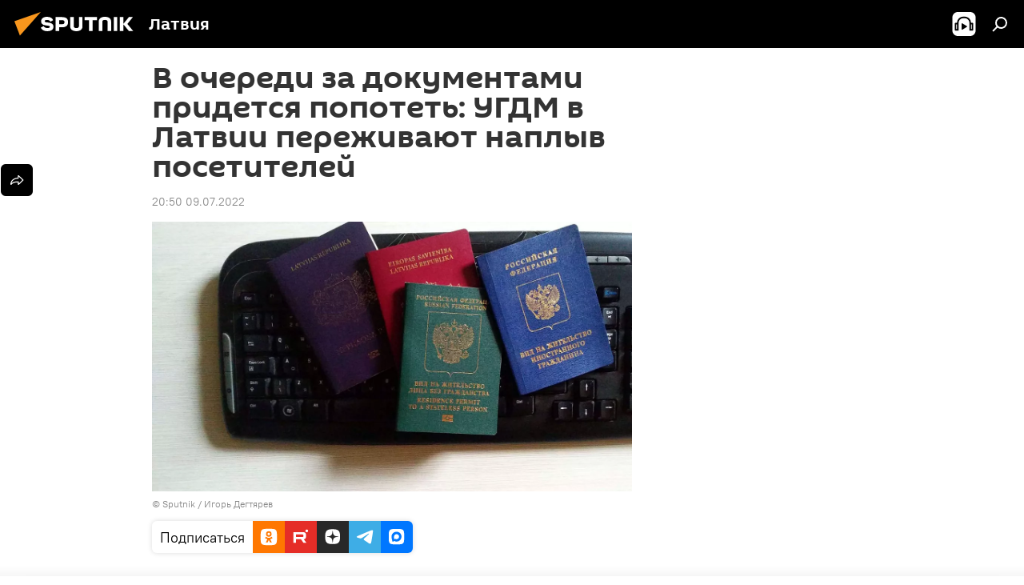

--- FILE ---
content_type: text/html; charset=utf-8
request_url: https://lv.sputniknews.ru/20220709/v-ocheredi-za-dokumentami-pridetsya-popotet-ugdm-v-latvii-perezhivayut-naplyv-posetiteley-22206956.html
body_size: 23943
content:
<!DOCTYPE html><html lang="ru" data-lang="rus" data-charset="" dir="ltr"><head prefix="og: http://ogp.me/ns# fb: http://ogp.me/ns/fb# article: http://ogp.me/ns/article#"><title>В очереди за документами придется попотеть: УГДМ в Латвии переживают наплыв посетителей - 09.07.2022, Sputnik Латвия</title><meta name="description" content="В очереди за документами посетители проводят по несколько часов, сотрудники признаются, что пока ничего с этим не могут сделать 09.07.2022, Sputnik Латвия"><meta name="keywords" content="новости латвии, латвия"><meta http-equiv="X-UA-Compatible" content="IE=edge,chrome=1"><meta http-equiv="Content-Type" content="text/html; charset=utf-8"><meta name="robots" content="index, follow, max-image-preview:large"><meta name="viewport" content="width=device-width, initial-scale=1.0, maximum-scale=1.0, user-scalable=yes"><meta name="HandheldFriendly" content="true"><meta name="MobileOptimzied" content="width"><meta name="referrer" content="always"><meta name="format-detection" content="telephone=no"><meta name="format-detection" content="address=no"><link rel="alternate" type="application/rss+xml" href="https://lv.sputniknews.ru/export/rss2/archive/index.xml"><link rel="canonical" href="https://lv.sputniknews.ru/20220709/v-ocheredi-za-dokumentami-pridetsya-popotet-ugdm-v-latvii-perezhivayut-naplyv-posetiteley-22206956.html"><link rel="preload" as="image" href="https://cdnq1.img.sputniknewslv.com/img/869/26/8692686_0:0:1500:844_1920x0_80_0_0_34ba3bd3cb9a4bbfa06411aeb8cfa58a.jpg.webp" imagesrcset="https://cdnq1.img.sputniknewslv.com/img/869/26/8692686_0:0:1500:844_640x0_80_0_0_81fc697d9c25b0c5ec82ba9a0067018c.jpg.webp 640w,https://cdnq1.img.sputniknewslv.com/img/869/26/8692686_0:0:1500:844_1280x0_80_0_0_b3a8fdf97118b54b22bbf2203ffedfaa.jpg.webp 1280w,https://cdnq1.img.sputniknewslv.com/img/869/26/8692686_0:0:1500:844_1920x0_80_0_0_34ba3bd3cb9a4bbfa06411aeb8cfa58a.jpg.webp 1920w"><link rel="preconnect" href="https://cdnq1.img.sputniknewslv.com/images/"><link rel="dns-prefetch" href="https://cdnq1.img.sputniknewslv.com/images/"><link rel="alternate" hreflang="ru" href="https://lv.sputniknews.ru/20220709/v-ocheredi-za-dokumentami-pridetsya-popotet-ugdm-v-latvii-perezhivayut-naplyv-posetiteley-22206956.html"><link rel="alternate" hreflang="x-default" href="https://lv.sputniknews.ru/20220709/v-ocheredi-za-dokumentami-pridetsya-popotet-ugdm-v-latvii-perezhivayut-naplyv-posetiteley-22206956.html"><link rel="apple-touch-icon" sizes="57x57" href="https://cdnq1.img.sputniknewslv.com/i/favicon/favicon-57x57.png"><link rel="apple-touch-icon" sizes="60x60" href="https://cdnq1.img.sputniknewslv.com/i/favicon/favicon-60x60.png"><link rel="apple-touch-icon" sizes="72x72" href="https://cdnq1.img.sputniknewslv.com/i/favicon/favicon-72x72.png"><link rel="apple-touch-icon" sizes="76x76" href="https://cdnq1.img.sputniknewslv.com/i/favicon/favicon-76x76.png"><link rel="apple-touch-icon" sizes="114x114" href="https://cdnq1.img.sputniknewslv.com/i/favicon/favicon-114x114.png"><link rel="apple-touch-icon" sizes="120x120" href="https://cdnq1.img.sputniknewslv.com/i/favicon/favicon-120x120.png"><link rel="apple-touch-icon" sizes="144x144" href="https://cdnq1.img.sputniknewslv.com/i/favicon/favicon-144x144.png"><link rel="apple-touch-icon" sizes="152x152" href="https://cdnq1.img.sputniknewslv.com/i/favicon/favicon-152x152.png"><link rel="apple-touch-icon" sizes="180x180" href="https://cdnq1.img.sputniknewslv.com/i/favicon/favicon-180x180.png"><link rel="icon" type="image/png" sizes="192x192" href="https://cdnq1.img.sputniknewslv.com/i/favicon/favicon-192x192.png"><link rel="icon" type="image/png" sizes="32x32" href="https://cdnq1.img.sputniknewslv.com/i/favicon/favicon-32x32.png"><link rel="icon" type="image/png" sizes="96x96" href="https://cdnq1.img.sputniknewslv.com/i/favicon/favicon-96x96.png"><link rel="icon" type="image/png" sizes="16x16" href="https://cdnq1.img.sputniknewslv.com/i/favicon/favicon-16x16.png"><link rel="manifest" href="/project_data/manifest.json?4"><meta name="msapplication-TileColor" content="#F4F4F4"><meta name="msapplication-TileImage" content="https://cdnq1.img.sputniknewslv.com/i/favicon/favicon-144x144.png"><meta name="theme-color" content="#F4F4F4"><link rel="shortcut icon" href="https://cdnq1.img.sputniknewslv.com/i/favicon/favicon.ico"><meta property="fb:app_id" content="565979577238890"><meta property="fb:pages" content="982290601858906"><meta name="analytics:lang" content="rus"><meta name="analytics:title" content="В очереди за документами придется попотеть: УГДМ в Латвии переживают наплыв посетителей - 09.07.2022, Sputnik Латвия"><meta name="analytics:keyw" content="Latvia, geo_Latvija"><meta name="analytics:rubric" content=""><meta name="analytics:tags" content="Новости Латвии, Латвия"><meta name="analytics:site_domain" content="lv.sputniknews.ru"><meta name="analytics:article_id" content="22206956"><meta name="analytics:url" content="https://lv.sputniknews.ru/20220709/v-ocheredi-za-dokumentami-pridetsya-popotet-ugdm-v-latvii-perezhivayut-naplyv-posetiteley-22206956.html"><meta name="analytics:p_ts" content="1657389000"><meta name="analytics:author" content="Sputnik Латвия"><meta name="analytics:isscroll" content="0"><meta property="og:url" content="https://lv.sputniknews.ru/20220709/v-ocheredi-za-dokumentami-pridetsya-popotet-ugdm-v-latvii-perezhivayut-naplyv-posetiteley-22206956.html"><meta property="og:title" content="В очереди за документами придется попотеть: УГДМ в Латвии переживают наплыв посетителей"><meta property="og:description" content="В очереди за документами посетители проводят по несколько часов, сотрудники признаются, что пока ничего с этим не могут сделать"><meta property="og:type" content="article"><meta property="og:site_name" content="Sputnik Латвия"><meta property="og:locale" content="ru_LV"><meta property="og:image" content="https://cdnq1.img.sputniknewslv.com/img/869/26/8692686_0:0:1500:844_2072x0_60_0_0_18b5871e56ed7e29920727ae549d01b9.jpg.webp"><meta property="og:image:width" content="2072"><meta name="relap-image" content="https://cdnq1.img.sputniknewslv.com/img/869/26/8692686_0:0:1500:844_2072x0_80_0_0_9774910e93ab62f1d3c6f80fcf468a2e.jpg.webp"><meta name="twitter:card" content="summary_large_image"><meta name="twitter:image" content="https://cdnq1.img.sputniknewslv.com/img/869/26/8692686_0:0:1500:844_2072x0_60_0_0_18b5871e56ed7e29920727ae549d01b9.jpg.webp"><meta property="article:published_time" content="20220709T2050+0300"><meta property="article:author" content="Sputnik Латвия"><link rel="author" href="https://lv.sputniknews.ru"><meta property="article:section" content="Новости"><meta property="article:tag" content="Новости Латвии"><meta property="article:tag" content="Латвия"><meta name="relap-entity-id" content="22206956"><meta property="fb:pages" content="982290601858906"><link rel="amphtml" href="https://lv.sputniknews.ru/amp/20220709/v-ocheredi-za-dokumentami-pridetsya-popotet-ugdm-v-latvii-perezhivayut-naplyv-posetiteley-22206956.html"><link rel="preload" as="style" onload="this.onload=null;this.rel='stylesheet'" type="text/css" href="https://cdnq1.img.sputniknewslv.com/css/libs/fonts.min.css?911eb65935"><link rel="stylesheet" type="text/css" href="https://cdnq1.img.sputniknewslv.com/css/common.min.css?9149894256"><link rel="stylesheet" type="text/css" href="https://cdnq1.img.sputniknewslv.com/css/article.min.css?913fe17605"><script src="https://cdnq1.img.sputniknewslv.com/min/js/dist/head.js?9c9052ef3"></script>
            
                <script type="text/javascript">
                    var _iub = _iub || [];
                    _iub.csConfiguration = {
                        "invalidateConsentWithoutLog":true,
                        "cookiePolicyInOtherWindow":true,
                        "reloadOnConsent":true,
                        "consentOnContinuedBrowsing":false,
                        "perPurposeConsent":true,
                        "purposes":"1,3,4,5",
                        "enableTcf":true,
                        "googleAdditionalConsentMode":true,
                        "lang":"ru",
                        "siteId":3633931,
                        "localConsentDomain": "lv.sputniknews.ru",
                        "floatingPreferencesButtonDisplay":false,
                        "cookiePolicyId":32759561,
                        "banner":{
                            "brandBackgroundColor":"#ff9600",
                            "brandTextColor":"#ffffff",
                            "acceptButtonDisplay":true,
                            "customizeButtonDisplay":true,
                            "acceptButtonColor":"#010000",
                            "acceptButtonCaptionColor":"#ffffff",
                            "customizeButtonColor":"#ffffff",
                            "customizeButtonCaptionColor":"#4e4e4e",
                            "rejectButtonColor":"#0073CE",
                            "rejectButtonCaptionColor":"white",
                            "closeButtonDisplay":false,
                            "position":"float-top-center",
                            "textColor":"#010000",
                            "backgroundColor":"#ff9600",
                            "explicitWithdrawal":true,
                            "acceptButtonCaption": "Принять и закрыть"
                        }
                    };
                </script>
                <script type="text/javascript" src="//cdn.iubenda.com/cs/tcf/safe-tcf-v2.js"></script>
                <script type="text/javascript" src="//cdn.iubenda.com/cs/tcf/stub-v2.js"></script>
                <script type="text/javascript" src="//cdn.iubenda.com/cs/iubenda_cs.js" charset="UTF-8" async></script>

            
        
            
                <script type="text/javascript">
                    var _iub = _iub || {};
                     _iub.cons_instructions = _iub.cons_instructions || [];
                     _iub.cons_instructions.push(["init", {api_key: "lrvQiFNsDWybL2WdzyrIOTHeOwuM3nki"}]);
                 </script>
                 <script type="text/javascript" src="https://cdn.iubenda.com/cons/iubenda_cons.js" async></script>
            
        <script data-iub-purposes="1">var _paq = _paq || []; (function() {var stackDomain = window.location.hostname.split('.').reverse();var domain = stackDomain[1] + '.' + stackDomain[0];_paq.push(['setCDNMask', new RegExp('cdn(\\w+).img.'+domain)]); _paq.push(['setSiteId', 'sputnik_lv']); _paq.push(['trackPageView']); _paq.push(['enableLinkTracking']); var d=document, g=d.createElement('script'), s=d.getElementsByTagName('script')[0]; g.type='text/javascript'; g.defer=true; g.async=true; g.src='//a.sputniknews.com/js/sputnik.js'; s.parentNode.insertBefore(g,s); } )();</script><script type="text/javascript" src="https://cdnq1.img.sputniknewslv.com/min/js/libs/banners/adfx.loader.bind.js?98d724fe2"></script><script>
                (window.yaContextCb = window.yaContextCb || []).push(() => {
                    replaceOriginalAdFoxMethods();
                    window.Ya.adfoxCode.hbCallbacks = window.Ya.adfoxCode.hbCallbacks || [];
                })
            </script><!--В <head> сайта один раз добавьте код загрузчика-->
<script type="text/plain" class="_iub_cs_activate-inline" data-iub-purposes="5">window.yaContextCb = window.yaContextCb || []</script>
<script type="text/plain" class="_iub_cs_activate" data-suppressedsrc="https://yandex.ru/ads/system/context.js" data-iub-purposes="5"></script><script>var endlessScrollFirst = 22206956; var endlessScrollUrl = '/services/article/infinity/'; var endlessScrollAlgorithm = ''; var endlessScrollQueue = [32054907, 32054295, 32053640, 32053763, 32052762, 32053371, 32053182, 32052538, 32049560, 32050586, 32050082, 32048247, 32047007, 32047044, 32046764];</script><script>var endlessScrollFirst = 22206956; var endlessScrollUrl = '/services/article/infinity/'; var endlessScrollAlgorithm = ''; var endlessScrollQueue = [32054907, 32054295, 32053640, 32053763, 32052762, 32053371, 32053182, 32052538, 32049560, 32050586, 32050082, 32048247, 32047007, 32047044, 32046764];</script></head><body id="body" data-ab="a" data-emoji="0" class="site_lv m-page-article "><div class="schema_org" itemscope="itemscope" itemtype="https://schema.org/WebSite"><meta itemprop="name" content="Sputnik Латвия"><meta itemprop="alternateName" content="Sputnik Латвия"><meta itemprop="description" content="Свежие события и последние новости Латвии. Фото и видео с места событий, темы дня, происшествия, аналитика."><a itemprop="url" href="https://lv.sputniknews.ru" title="Sputnik Латвия"> </a><meta itemprop="image" content="https://lv.sputniknews.ru/i/logo/logo.png"></div><ul class="schema_org" itemscope="itemscope" itemtype="http://schema.org/BreadcrumbList"><li itemprop="itemListElement" itemscope="itemscope" itemtype="http://schema.org/ListItem"><meta itemprop="name" content="Sputnik Латвия"><meta itemprop="position" content="1"><meta itemprop="item" content="https://lv.sputniknews.ru"><a itemprop="url" href="https://lv.sputniknews.ru" title="Sputnik Латвия"> </a></li><li itemprop="itemListElement" itemscope="itemscope" itemtype="http://schema.org/ListItem"><meta itemprop="name" content="Новости"><meta itemprop="position" content="2"><meta itemprop="item" content="https://lv.sputniknews.ru/20220709/"><a itemprop="url" href="https://lv.sputniknews.ru/20220709/" title="Новости"> </a></li><li itemprop="itemListElement" itemscope="itemscope" itemtype="http://schema.org/ListItem"><meta itemprop="name" content="В очереди за документами придется попотеть: УГДМ в Латвии переживают наплыв посетителей"><meta itemprop="position" content="3"><meta itemprop="item" content="https://lv.sputniknews.ru/20220709/v-ocheredi-za-dokumentami-pridetsya-popotet-ugdm-v-latvii-perezhivayut-naplyv-posetiteley-22206956.html"><a itemprop="url" href="https://lv.sputniknews.ru/20220709/v-ocheredi-za-dokumentami-pridetsya-popotet-ugdm-v-latvii-perezhivayut-naplyv-posetiteley-22206956.html" title="В очереди за документами придется попотеть: УГДМ в Латвии переживают наплыв посетителей"> </a></li></ul><div class="container"><div class="banner m-before-header m-article-desktop" data-position="article_desktop_header" data-infinity="1"><aside class="banner__content"><iframe class="relap-runtime-iframe" style="position:absolute;top:-9999px;left:-9999px;visibility:hidden;" srcdoc="<script src='https://relap.io/v7/relap.js' data-relap-token='HvaPHeJmpVila25r'></script>"></iframe>


<!--AdFox START-->
<!--riaru-->
<!--Площадка: lv.sputniknews.ru / * / *-->
<!--Тип баннера: 100%x-->
<!--Расположение: 43023_bn23-->
<div id="adfox_162254515407399385_1"></div>
<script type="text/plain" class="_iub_cs_activate-inline" data-iub-purposes="5">
      window.yaContextCb.push(()=>{
    window.Ya.adfoxCode.create({
        ownerId: 249922,
        containerId: 'adfox_162254515407399385_1',
        params: {
            pp: 'bpad',
            ps: 'ckbm',
            p2: 'fluh',
            puid1: '',
            puid2: '',
            puid3: '',
            puid4: 'Latvia:geo_Latvija'
            }
        })
    })
</script></aside></div><div class="banner m-before-header m-article-mobile" data-position="article_mobile_header" data-infinity="1"><aside class="banner__content"><!--AdFox START-->
<!--riaru-->
<!--Площадка: lv.sputniknews.ru / * / *-->
<!--Тип баннера: 100%x-->
<!--Расположение: 43028_bn28-->
<div id="adfox_article_mob-1-100-300_1"></div>
<script type="text/plain" class="_iub_cs_activate-inline" data-iub-purposes="5">
     window.yaContextCb.push(()=>{
    window.Ya.adfoxCode.create({
        ownerId: 249922,
        containerId: 'adfox_article_mob-1-100-300_1',
        params: {
            pp: 'bpah',
            ps: 'ckbm',
            p2: 'fluh',
            puid1: '',
            puid2: '',
            puid3: '',
            puid4: 'Latvia:geo_Latvija'
            }
        })
    })
</script></aside></div></div><div class="page" id="page"><div id="alerts"><script type="text/template" id="alertAfterRegisterTemplate">
                    
                        <div class="auth-alert m-hidden" id="alertAfterRegister">
                            <div class="auth-alert__text">
                                <%- data.success_title %> <br />
                                <%- data.success_email_1 %>
                                <span class="m-email"></span>
                                <%- data.success_email_2 %>
                            </div>
                            <div class="auth-alert__btn">
                                <button class="form__btn m-min m-black confirmEmail">
                                    <%- data.send %>
                                </button>
                            </div>
                        </div>
                    
                </script><script type="text/template" id="alertAfterRegisterNotifyTemplate">
                    
                        <div class="auth-alert" id="alertAfterRegisterNotify">
                            <div class="auth-alert__text">
                                <%- data.golink_1 %>
                                <span class="m-email">
                                    <%- user.mail %>
                                </span>
                                <%- data.golink_2 %>
                            </div>
                            <% if (user.registerConfirmCount <= 2 ) {%>
                                <div class="auth-alert__btn">
                                    <button class="form__btn m-min m-black confirmEmail">
                                        <%- data.send %>
                                    </button>
                                </div>
                            <% } %>
                        </div>
                    
                </script></div><div class="anchor" id="anchor"><div class="header " id="header"><div class="m-relative"><div class="container m-header"><div class="header__wrap"><div class="header__name"><div class="header__logo"><a href="/" title="Sputnik Латвия"><svg xmlns="http://www.w3.org/2000/svg" width="176" height="44" viewBox="0 0 176 44" fill="none"><path class="chunk_1" fill-rule="evenodd" clip-rule="evenodd" d="M45.8073 18.3817C45.8073 19.5397 47.1661 19.8409 49.3281 20.0417C54.1074 20.4946 56.8251 21.9539 56.8461 25.3743C56.8461 28.7457 54.2802 30.9568 48.9989 30.9568C44.773 30.9568 42.1067 29.1496 41 26.5814L44.4695 24.5688C45.3754 25.9277 46.5334 27.0343 49.4005 27.0343C51.3127 27.0343 52.319 26.4296 52.319 25.5751C52.319 24.5665 51.6139 24.2163 48.3942 23.866C43.7037 23.3617 41.3899 22.0029 41.3899 18.5824C41.3899 15.9675 43.3511 13 48.9359 13C52.9611 13 55.6274 14.8095 56.4305 17.1746L53.1105 19.1358C53.0877 19.1012 53.0646 19.0657 53.041 19.0295C52.4828 18.1733 51.6672 16.9224 48.6744 16.9224C46.914 16.9224 45.8073 17.4758 45.8073 18.3817ZM67.4834 13.3526H59.5918V30.707H64.0279V26.0794H67.4484C72.1179 26.0794 75.0948 24.319 75.0948 19.6401C75.0854 15.3138 72.6199 13.3526 67.4834 13.3526ZM67.4834 22.206H64.0186V17.226H67.4834C69.8975 17.226 70.654 18.0291 70.654 19.6891C70.6587 21.6527 69.6524 22.206 67.4834 22.206ZM88.6994 24.7206C88.6994 26.2289 87.4924 27.0857 85.3794 27.0857C83.3178 27.0857 82.1597 26.2289 82.1597 24.7206V13.3526H77.7236V25.0264C77.7236 28.6477 80.7425 30.9615 85.4704 30.9615C89.9999 30.9615 93.1168 28.8601 93.1168 25.0264V13.3526H88.6808L88.6994 24.7206ZM136.583 13.3526H132.159V30.7023H136.583V13.3526ZM156.097 13.3526L149.215 21.9235L156.45 30.707H151.066L144.276 22.4559V30.707H139.85V13.3526H144.276V21.8021L151.066 13.3526H156.097ZM95.6874 17.226H101.221V30.707H105.648V17.226H111.181V13.3526H95.6874V17.226ZM113.49 18.7342C113.49 15.2134 116.458 13 121.085 13C125.715 13 128.888 15.0616 128.902 18.7342V30.707H124.466V18.935C124.466 17.6789 123.259 16.8734 121.146 16.8734C119.094 16.8734 117.926 17.6789 117.926 18.935V30.707H113.49V18.7342Z" fill="white"></path><path class="chunk_2" d="M41 7L14.8979 36.5862L8 18.431L41 7Z" fill="#F8961D"></path></svg></a></div><div class="header__project"><span class="header__project-title">Латвия</span></div></div><div class="header__controls" data-nosnippet=""><div class="share m-header" data-id="22206956" data-url="https://lv.sputniknews.ru/20220709/v-ocheredi-za-dokumentami-pridetsya-popotet-ugdm-v-latvii-perezhivayut-naplyv-posetiteley-22206956.html" data-title="В очереди за документами придется попотеть: УГДМ в Латвии переживают наплыв посетителей"></div><div class="header__menu"><span class="header__menu-item header__menu-item-radioButton" id="radioButton" data-stream="https://nfw.ria.ru/flv/audio.aspx?ID=68862011&amp;type=mp3"><svg class="svg-icon"><use xmlns:xlink="http://www.w3.org/1999/xlink" xlink:href="/i/sprites/package/inline.svg?63#radio2"></use></svg></span><span class="header__menu-item" data-modal-open="search"><svg class="svg-icon"><use xmlns:xlink="http://www.w3.org/1999/xlink" xlink:href="/i/sprites/package/inline.svg?63#search"></use></svg></span></div></div></div></div></div></div></div><script>var GLOBAL = GLOBAL || {}; GLOBAL.translate = {}; GLOBAL.rtl = 0; GLOBAL.lang = "rus"; GLOBAL.design = "lv"; GLOBAL.charset = ""; GLOBAL.project = "sputnik_lv"; GLOBAL.htmlCache = 1; GLOBAL.translate.search = {}; GLOBAL.translate.search.notFound = "Ничего не найдено"; GLOBAL.translate.search.stringLenght = "Введите больше букв для поиска"; GLOBAL.www = "https://lv.sputniknews.ru"; GLOBAL.seo = {}; GLOBAL.seo.title = ""; GLOBAL.seo.keywords = ""; GLOBAL.seo.description = ""; GLOBAL.sock = {}; GLOBAL.sock.server = "https://cm.sputniknews.com/chat"; GLOBAL.sock.lang = "rus"; GLOBAL.sock.project = "sputnik_lv"; GLOBAL.social = {}; GLOBAL.social.fbID = "565979577238890"; GLOBAL.share = [ { name: 'twitter', mobile: false },{ name: 'odnoklassniki', mobile: false },{ name: 'whatsapp', mobile: false },{ name: 'telegram', mobile: false },{ name: 'messenger', mobile: true } ]; GLOBAL.csrf_token = ''; GLOBAL.search = {}; GLOBAL.auth = {}; GLOBAL.auth.status = 'error'; GLOBAL.auth.provider = ''; GLOBAL.auth.twitter = '/id/twitter/request/'; GLOBAL.auth.facebook = '/id/facebook/request/'; GLOBAL.auth.vkontakte = '/id/vkontakte/request/'; GLOBAL.auth.google = '/id/google/request/'; GLOBAL.auth.ok = '/id/ok/request/'; GLOBAL.auth.apple = '/id/apple/request/'; GLOBAL.auth.moderator = ''; GLOBAL.user = {}; GLOBAL.user.id = ""; GLOBAL.user.emailActive = ""; GLOBAL.user.registerConfirmCount = 0; GLOBAL.article = GLOBAL.article || {}; GLOBAL.article.id = 22206956; GLOBAL.article.chat_expired = !!1; GLOBAL.chat = GLOBAL.chat || {}; GLOBAL.chat.show = !!1; GLOBAL.locale = {"convertDate":{"yesterday":"\u0432\u0447\u0435\u0440\u0430","hours":{"nominative":"%{s} \u043c\u0438\u043d\u0443\u0442\u0443 \u043d\u0430\u0437\u0430\u0434","genitive":"%{s} \u043c\u0438\u043d\u0443\u0442\u044b \u043d\u0430\u0437\u0430\u0434"},"minutes":{"nominative":"%{s} \u0447\u0430\u0441 \u043d\u0430\u0437\u0430\u0434","genitive":"%{s} \u0447\u0430\u0441\u0430 \u043d\u0430\u0437\u0430\u0434"}},"js_templates":{"unread":"\u041d\u0435\u043f\u0440\u043e\u0447\u0438\u0442\u0430\u043d\u043d\u044b\u0435","you":"\u0412\u044b","author":"\u0430\u0432\u0442\u043e\u0440","report":"\u041f\u043e\u0436\u0430\u043b\u043e\u0432\u0430\u0442\u044c\u0441\u044f","reply":"\u041e\u0442\u0432\u0435\u0442\u0438\u0442\u044c","block":"\u0417\u0430\u0431\u043b\u043e\u043a\u0438\u0440\u043e\u0432\u0430\u0442\u044c","remove":"\u0423\u0434\u0430\u043b\u0438\u0442\u044c","closeall":"\u0417\u0430\u043a\u0440\u044b\u0442\u044c \u0432\u0441\u0435","notifications":"Notificaciones","disable_twelve":"\u041e\u0442\u043a\u043b\u044e\u0447\u0438\u0442\u044c \u043d\u0430 12 \u0447\u0430\u0441\u043e\u0432","new_message":"\u041d\u043e\u0432\u043e\u0435 \u0441\u043e\u043e\u0431\u0449\u0435\u043d\u0438\u0435 \u043e\u0442sputniknews.ru","acc_block":"\u0412\u0430\u0448 \u0430\u043a\u043a\u0430\u0443\u043d\u0442 \u0437\u0430\u0431\u043b\u043e\u043a\u0438\u0440\u043e\u0432\u0430\u043d \u0430\u0434\u043c\u0438\u043d\u0438\u0441\u0442\u0440\u0430\u0442\u043e\u0440\u043e\u043c \u0441\u0430\u0439\u0442\u0430","acc_unblock":"\u0412\u0430\u0448 \u0430\u043a\u043a\u0430\u0443\u043d\u0442 \u0440\u0430\u0437\u0431\u043b\u043e\u043a\u0438\u0440\u043e\u0432\u0430\u043d \u0430\u0434\u043c\u0438\u043d\u0438\u0441\u0442\u0440\u0430\u0442\u043e\u0440\u043e\u043c \u0441\u0430\u0439\u0442\u0430","you_subscribe_1":"\u0412\u044b \u043f\u043e\u0434\u043f\u0438\u0441\u0430\u043d\u044b \u043d\u0430 \u0442\u0435\u043c\u0443 ","you_subscribe_2":"\u0423\u043f\u0440\u0430\u0432\u043b\u044f\u0442\u044c \u0441\u0432\u043e\u0438\u043c\u0438 \u043f\u043e\u0434\u043f\u0438\u0441\u043a\u0430\u043c\u0438 \u0432\u044b \u043c\u043e\u0436\u0435\u0442\u0435 \u0432 \u043b\u0438\u0447\u043d\u043e\u043c \u043a\u0430\u0431\u0438\u043d\u0435\u0442\u0435","you_received_warning_1":"\u0412\u044b \u043f\u043e\u043b\u0443\u0447\u0438\u043b\u0438 ","you_received_warning_2":" \u043f\u0440\u0435\u0434\u0443\u043f\u0440\u0435\u0436\u0434\u0435\u043d\u0438\u0435. \u0423\u0432\u0430\u0436\u0430\u0439\u0442\u0435 \u0434\u0440\u0443\u0433\u0438\u0445 \u0443\u0447\u0430\u0441\u0442\u043d\u0438\u043a\u043e\u0432 \u0438 \u043d\u0435 \u043d\u0430\u0440\u0443\u0448\u0430\u0439\u0442\u0435 \u043f\u0440\u0430\u0432\u0438\u043b\u0430 \u043a\u043e\u043c\u043c\u0435\u043d\u0442\u0438\u0440\u043e\u0432\u0430\u043d\u0438\u044f. \u041f\u043e\u0441\u043b\u0435 \u0442\u0440\u0435\u0442\u044c\u0435\u0433\u043e \u043d\u0430\u0440\u0443\u0448\u0435\u043d\u0438\u044f \u0432\u044b \u0431\u0443\u0434\u0435\u0442\u0435 \u0437\u0430\u0431\u043b\u043e\u043a\u0438\u0440\u043e\u0432\u0430\u043d\u044b \u043d\u0430 12 \u0447\u0430\u0441\u043e\u0432.","block_time":"\u0421\u0440\u043e\u043a \u0431\u043b\u043e\u043a\u0438\u0440\u043e\u0432\u043a\u0438: ","hours":" \u0447\u0430\u0441\u043e\u0432","forever":"\u043d\u0430\u0432\u0441\u0435\u0433\u0434\u0430","feedback":"\u0421\u0432\u044f\u0437\u0430\u0442\u044c\u0441\u044f","my_subscriptions":"\u041c\u043e\u0438 \u043f\u043e\u0434\u043f\u0438\u0441\u043a\u0438","rules":"\u041f\u0440\u0430\u0432\u0438\u043b\u0430 \u043a\u043e\u043c\u043c\u0435\u043d\u0442\u0438\u0440\u043e\u0432\u0430\u043d\u0438\u044f \u043c\u0430\u0442\u0435\u0440\u0438\u0430\u043b\u043e\u0432","chat":"\u0427\u0430\u0442: ","chat_new_messages":"\u041d\u043e\u0432\u044b\u0435 \u0441\u043e\u043e\u0431\u0449\u0435\u043d\u0438\u044f \u0432 \u0447\u0430\u0442\u0435","chat_moder_remove_1":"\u0412\u0430\u0448\u0435 \u0441\u043e\u043e\u0431\u0449\u0435\u043d\u0438\u0435 ","chat_moder_remove_2":" \u0431\u044b\u043b\u043e \u0443\u0434\u0430\u043b\u0435\u043d\u043e \u0430\u0434\u043c\u0438\u043d\u0438\u0441\u0442\u0440\u0430\u0442\u043e\u0440\u043e\u043c","chat_close_time_1":"\u0412 \u0447\u0430\u0442\u0435 \u043d\u0438\u043a\u0442\u043e \u043d\u0435 \u043f\u0438\u0441\u0430\u043b \u0431\u043e\u043b\u044c\u0448\u0435 12 \u0447\u0430\u0441\u043e\u0432, \u043e\u043d \u0437\u0430\u043a\u0440\u043e\u0435\u0442\u0441\u044f \u0447\u0435\u0440\u0435\u0437 ","chat_close_time_2":" \u0447\u0430\u0441\u043e\u0432","chat_new_emoji_1":"\u041d\u043e\u0432\u044b\u0435 \u0440\u0435\u0430\u043a\u0446\u0438\u0438 ","chat_new_emoji_2":" \u0432\u0430\u0448\u0435\u043c\u0443 \u0441\u043e\u043e\u0431\u0449\u0435\u043d\u0438\u044e ","chat_message_reply_1":"\u041d\u0430 \u0432\u0430\u0448 \u043a\u043e\u043c\u043c\u0435\u043d\u0442\u0430\u0440\u0438\u0439 ","chat_message_reply_2":" \u043e\u0442\u0432\u0435\u0442\u0438\u043b \u043f\u043e\u043b\u044c\u0437\u043e\u0432\u0430\u0442\u0435\u043b\u044c ","chat_verify_message":"\n \u0421\u043f\u0430\u0441\u0438\u0431\u043e! \u0412\u0430\u0448\u0435 \u0441\u043e\u043e\u0431\u0449\u0435\u043d\u0438\u0435 \u0431\u0443\u0434\u0435\u0442 \u043e\u043f\u0443\u0431\u043b\u0438\u043a\u043e\u0432\u0430\u043d\u043e \u043f\u043e\u0441\u043b\u0435 \u043f\u0440\u043e\u0432\u0435\u0440\u043a\u0438 \u043c\u043e\u0434\u0435\u0440\u0430\u0442\u043e\u0440\u0430\u043c\u0438 \u0441\u0430\u0439\u0442\u0430.\n ","emoji_1":"\u041d\u0440\u0430\u0432\u0438\u0442\u0441\u044f","emoji_2":"\u0425\u0430-\u0425\u0430","emoji_3":"\u0423\u0434\u0438\u0432\u0438\u0442\u0435\u043b\u044c\u043d\u043e","emoji_4":"\u0413\u0440\u0443\u0441\u0442\u043d\u043e","emoji_5":"\u0412\u043e\u0437\u043c\u0443\u0442\u0438\u0442\u0435\u043b\u044c\u043d\u043e","emoji_6":"\u041d\u0435 \u043d\u0440\u0430\u0432\u0438\u0442\u0441\u044f","site_subscribe_podcast":{"success":"\u0421\u043f\u0430\u0441\u0438\u0431\u043e, \u0432\u044b \u043f\u043e\u0434\u043f\u0438\u0441\u0430\u043d\u044b \u043d\u0430 \u0440\u0430\u0441\u0441\u044b\u043b\u043a\u0443! \u041d\u0430\u0441\u0442\u0440\u043e\u0438\u0442\u044c \u0438\u043b\u0438 \u043e\u0442\u043c\u0435\u043d\u0438\u0442\u044c \u043f\u043e\u0434\u043f\u0438\u0441\u043a\u0443 \u043c\u043e\u0436\u043d\u043e \u0432 \u043b\u0438\u0447\u043d\u043e\u043c \u043a\u0430\u0431\u0438\u043d\u0435\u0442\u0435","subscribed":"\u0412\u044b \u0443\u0436\u0435 \u043f\u043e\u0434\u043f\u0438\u0441\u0430\u043d\u044b \u043d\u0430 \u044d\u0442\u0443 \u0440\u0430\u0441\u0441\u044b\u043b\u043a\u0443","error":"\u041f\u0440\u043e\u0438\u0437\u043e\u0448\u043b\u0430 \u043d\u0435\u043f\u0440\u0435\u0434\u0432\u0438\u0434\u0435\u043d\u043d\u0430\u044f \u043e\u0448\u0438\u0431\u043a\u0430. \u041f\u043e\u0436\u0430\u043b\u0443\u0439\u0441\u0442\u0430, \u043f\u043e\u0432\u0442\u043e\u0440\u0438\u0442\u0435 \u043f\u043e\u043f\u044b\u0442\u043a\u0443 \u043f\u043e\u0437\u0436\u0435"}},"smartcaptcha":{"site_key":"ysc1_Zf0zfLRI3tRHYHJpbX6EjjBcG1AhG9LV0dmZQfJu8ba04c1b"}}; GLOBAL = {...GLOBAL, ...{"subscribe":{"@attributes":{"ratio":"0.2"},"email":"\u0412\u0432\u0435\u0434\u0438\u0442\u0435 e-mail","button":"\u041f\u043e\u0434\u043f\u0438\u0441\u0430\u0442\u044c\u0441\u044f","send":"\u0421\u043f\u0430\u0441\u0438\u0431\u043e, \u0432\u0430\u043c \u043e\u0442\u043f\u0440\u0430\u0432\u043b\u0435\u043d\u043e \u043f\u0438\u0441\u044c\u043c\u043e \u0441\u043e \u0441\u0441\u044b\u043b\u043a\u043e\u0439 \u0434\u043b\u044f \u043f\u043e\u0434\u0442\u0432\u0435\u0440\u0436\u0434\u0435\u043d\u0438\u044f \u043f\u043e\u0434\u043f\u0438\u0441\u043a\u0438","subscribe":"\u0421\u043f\u0430\u0441\u0438\u0431\u043e, \u0432\u044b \u043f\u043e\u0434\u043f\u0438\u0441\u0430\u043d\u044b \u043d\u0430 \u0440\u0430\u0441\u0441\u044b\u043b\u043a\u0443! \u041d\u0430\u0441\u0442\u0440\u043e\u0438\u0442\u044c \u0438\u043b\u0438 \u043e\u0442\u043c\u0435\u043d\u0438\u0442\u044c \u043f\u043e\u0434\u043f\u0438\u0441\u043a\u0443 \u043c\u043e\u0436\u043d\u043e \u0432 \u043b\u0438\u0447\u043d\u043e\u043c \u043a\u0430\u0431\u0438\u043d\u0435\u0442\u0435","confirm":"\u0412\u044b \u0443\u0436\u0435 \u043f\u043e\u0434\u043f\u0438\u0441\u0430\u043d\u044b \u043d\u0430 \u044d\u0442\u0443 \u0440\u0430\u0441\u0441\u044b\u043b\u043a\u0443","registration":{"@attributes":{"button":"\u0417\u0430\u0440\u0435\u0433\u0438\u0441\u0442\u0440\u0438\u0440\u043e\u0432\u0430\u0442\u044c\u0441\u044f","ratio":"0.1"}},"social":{"@attributes":{"count":"6","ratio":"0.7"},"comment":[{},{}],"item":[{"@attributes":{"type":"ok","title":"odnoklassniki","url":"https:\/\/ok.ru\/group\/54054478545018","ratio":"0.125"}},{"@attributes":{"type":"yt","title":"YouTube","url":"https:\/\/youtube.com\/channel\/UCE8LqmM9zkuzOgaYhakwTdw","ratio":"0.125"}},{"@attributes":{"type":"yd","title":"yandex dzen","url":"https:\/\/news.yandex.ru\/index.html?from=rubric&favid=254147640","ratio":"0.125"}},{"@attributes":{"type":"tg","title":"telegram","url":"https:\/\/telegram.me\/SputnikLV","ratio":"0.125"}}]}}}}; GLOBAL.js = {}; GLOBAL.js.videoplayer = "https://cdnq1.img.sputniknewslv.com/min/js/dist/videoplayer.js?9651130d6"; GLOBAL.userpic = "/userpic/"; GLOBAL.gmt = ""; GLOBAL.tz = "+0200"; GLOBAL.projectList = [ { title: 'Международный', country: [ { title: 'Английский', url: 'https://sputnikglobe.com', flag: 'flags-INT', lang: 'International', lang2: 'English' }, ] }, { title: 'Ближний Восток', country: [ { title: 'Арабский', url: 'https://sarabic.ae/', flag: 'flags-INT', lang: 'Sputnik عربي', lang2: 'Arabic' }, { title: 'Турецкий', url: 'https://anlatilaninotesi.com.tr/', flag: 'flags-TUR', lang: 'Türkiye', lang2: 'Türkçe' }, { title: 'Фарси', url: 'https://spnfa.ir/', flag: 'flags-INT', lang: 'Sputnik ایران', lang2: 'Persian' }, { title: 'Дари', url: 'https://sputnik.af/', flag: 'flags-INT', lang: 'Sputnik افغانستان', lang2: 'Dari' }, ] }, { title: 'Латинская Америка', country: [ { title: 'Испанский', url: 'https://noticiaslatam.lat/', flag: 'flags-INT', lang: 'Mundo', lang2: 'Español' }, { title: 'Португальский', url: 'https://noticiabrasil.net.br/', flag: 'flags-BRA', lang: 'Brasil', lang2: 'Português' }, ] }, { title: 'Южная Азия', country: [ { title: 'Хинди', url: 'https://hindi.sputniknews.in', flag: 'flags-IND', lang: 'भारत', lang2: 'हिंदी' }, { title: 'Английский', url: 'https://sputniknews.in', flag: 'flags-IND', lang: 'India', lang2: 'English' }, ] }, { title: 'Восточная и Юго-Восточная Азия', country: [ { title: 'Вьетнамский', url: 'https://kevesko.vn/', flag: 'flags-VNM', lang: 'Việt Nam', lang2: 'Tiếng Việt' }, { title: 'Японский', url: 'https://sputniknews.jp/', flag: 'flags-JPN', lang: '日本', lang2: '日本語' }, { title: 'Китайский', url: 'https://sputniknews.cn/', flag: 'flags-CHN', lang: '中国', lang2: '中文' }, ] }, { title: 'Центральная Азия', country: [ { title: 'Казахский', url: 'https://sputnik.kz/', flag: 'flags-KAZ', lang: 'Қазақстан', lang2: 'Қазақ тілі' }, { title: 'Киргизский', url: 'https://sputnik.kg/', flag: 'flags-KGZ', lang: 'Кыргызстан', lang2: 'Кыргызча' }, { title: 'Узбекский', url: 'https://oz.sputniknews.uz/', flag: 'flags-UZB', lang: 'Oʻzbekiston', lang2: 'Ўзбекча' }, { title: 'Таджикский', url: 'https://sputnik.tj/', flag: 'flags-TJK', lang: 'Тоҷикистон', lang2: 'Тоҷикӣ' }, ] }, { title: 'Африка', country: [ { title: 'Французский', url: 'https://fr.sputniknews.africa/', flag: 'flags-INT', lang: 'Afrique', lang2: 'Français' }, { title: 'Английский', url: 'https://en.sputniknews.africa', flag: 'flags-INT', lang: 'Africa', lang2: 'English' }, ] }, { title: 'Закавказье', country: [ { title: 'Армянский', url: 'https://arm.sputniknews.ru/', flag: 'flags-ARM', lang: 'Արմենիա', lang2: 'Հայերեն' }, { title: 'Абхазский', url: 'https://sputnik-abkhazia.info/', flag: 'flags-ABH', lang: 'Аҧсны', lang2: 'Аҧсышәала' }, { title: 'Осетинский', url: 'https://sputnik-ossetia.com/', flag: 'flags-OST', lang: 'Хуссар Ирыстон', lang2: 'Иронау' }, { title: 'Грузинский', url: 'https://sputnik-georgia.com/', flag: 'flags-GEO', lang: 'საქართველო', lang2: 'ქართული' }, { title: 'Азербайджанский', url: 'https://sputnik.az/', flag: 'flags-AZE', lang: 'Azərbaycan', lang2: 'Аzərbaycanca' }, ] }, { title: 'Европа', country: [ { title: 'Сербский', url: 'https://sputnikportal.rs/', flag: 'flags-SRB', lang: 'Србиjа', lang2: 'Српски' }, { title: 'Русский', url: 'https://lv.sputniknews.ru/', flag: 'flags-LVA', lang: 'Latvija', lang2: 'Русский' }, { title: 'Русский', url: 'https://lt.sputniknews.ru/', flag: 'flags-LTU', lang: 'Lietuva', lang2: 'Русский' }, { title: 'Молдавский', url: 'https://md.sputniknews.com/', flag: 'flags-MDA', lang: 'Moldova', lang2: 'Moldovenească' }, { title: 'Белорусский', url: 'https://bel.sputnik.by/', flag: 'flags-BLR', lang: 'Беларусь', lang2: 'Беларускi' } ] }, ];</script><div class="wrapper" id="endless" data-infinity-max-count="2"><div class="endless__item " data-infinity="1" data-supertag="0" data-remove-fat="0" data-advertisement-project="0" data-remove-advertisement="0" data-id="22206956" data-date="20220709" data-endless="1" data-domain="lv.sputniknews.ru" data-project="sputnik_lv" data-url="/20220709/v-ocheredi-za-dokumentami-pridetsya-popotet-ugdm-v-latvii-perezhivayut-naplyv-posetiteley-22206956.html" data-full-url="https://lv.sputniknews.ru/20220709/v-ocheredi-za-dokumentami-pridetsya-popotet-ugdm-v-latvii-perezhivayut-naplyv-posetiteley-22206956.html" data-title="В очереди за документами придется попотеть: УГДМ в Латвии переживают наплыв посетителей" data-published="2022-07-09T20:50+0300" data-text-length="1852" data-keywords="новости латвии, латвия" data-author="Sputnik Латвия" data-analytics-keyw="Latvia, geo_Latvija" data-analytics-rubric="" data-analytics-tags="Новости Латвии, Латвия" data-article-show="" data-chat-expired="" data-pts="1657389000" data-article-type="article" data-is-scroll="1" data-head-title="В очереди за документами придется попотеть: УГДМ в Латвии переживают наплыв посетителей - Sputnik Латвия, 09.07.2022"><div class="container m-content"><div class="layout"><div class="article "><div class="article__meta" itemscope="" itemtype="https://schema.org/Article"><div itemprop="mainEntityOfPage">https://lv.sputniknews.ru/20220709/v-ocheredi-za-dokumentami-pridetsya-popotet-ugdm-v-latvii-perezhivayut-naplyv-posetiteley-22206956.html</div><a itemprop="url" href="https://lv.sputniknews.ru/20220709/v-ocheredi-za-dokumentami-pridetsya-popotet-ugdm-v-latvii-perezhivayut-naplyv-posetiteley-22206956.html" title="В очереди за документами придется попотеть: УГДМ в Латвии переживают наплыв посетителей"></a><div itemprop="headline">В очереди за документами придется попотеть: УГДМ в Латвии переживают наплыв посетителей</div><div itemprop="name">В очереди за документами придется попотеть: УГДМ в Латвии переживают наплыв посетителей</div><div itemprop="alternateName">Sputnik Латвия</div><div itemprop="description">В очереди за документами посетители проводят по несколько часов, сотрудники признаются, что пока ничего с этим не могут сделать 09.07.2022, Sputnik Латвия</div><div itemprop="datePublished">2022-07-09T20:50+0300</div><div itemprop="dateCreated">2022-07-09T20:50+0300</div><div itemprop="dateModified">2022-07-09T20:50+0300</div><div itemprop="articleSection">новости латвии</div><div itemprop="articleSection">латвия</div><div itemprop="associatedMedia">https://cdnq1.img.sputniknewslv.com/img/869/26/8692686_0:0:1500:844_1920x0_80_0_0_34ba3bd3cb9a4bbfa06411aeb8cfa58a.jpg.webp</div><div itemprop="articleBody">РИГА, 9 июл — Sputnik. В конце июня рижанину Игорю понадобилось новое электронное удостоверение личности, и он отправился в ближайший Департамент по делам гражданства и миграции (УГДМ, PMLP) в – Латгальское предместье. Однако его ждал неприятный сюрприз.Мужчина подошел к зданию примерно за полчаса до начала рабочего дня, но уже к этому времени перед ним выстроилась длинная очередь. Когда удалось попасть в отделение, оказалось, что в очереди он – шестьдесят девятый. Дальше началась пытка. В очереди мужчина ждал 5 часов. Выйти на улицу и пройтись – тоже сомнительное удовольствие, ведь там +32. Но в помещении – ещё хуже. Между тем, еще с 12 часов квота номеров в очереди исчерпана, то есть новых клиентов обслуживать не будут.Сами сотрудники рассказывают, что иногда в очереди приходится стоять несколько часов, но в социальных сетях регулярно публикуется информация об отделениях, в которых на данный момент посетителей меньше. Однако, заглянув в профиль УДГМ, становится ясно – это явная рулетка, как повезет, так и повезет.Аналогичные проблемы и в других городах Латвии. В Добеле рассказывают, что паспортный стол занят до 27 августа, дозвониться нет возможности, телефон не отвечает.В электронном виде еще можно зарегистрироваться, но практически во всех отделениях Латвии до осени свободных мест нет. Поэтому, если документы нужны срочно, остается лишь ждать в живой очереди. Министерство внутренних дел, курирующее управление, не обещает существенных улучшений ни в этом, ни в следующем году. Оплата сверхурочных, дополнительный персонал в отделах и продленный рабочий день в настоящее время являются единственным спасением.А пока УДГМ советует: если нужно оформлять документы на маленьких детей, предпочтительно посетить отделение без ребенка, а взять с собой фото на паспорт, например, из фотосалона. Но для получения документов присутствие ребенка обязательно.</div><div itemprop="citation">https://lv.sputniknews.ru/20220513/kak-zhit-bez-pasporta-ombudsmen-trebuet-srochno-reshit-problemu-21805297.html</div><div itemprop="citation">https://lv.sputniknews.ru/20220425/kolossalnyy-azhiotazh-poluchenie-pasporta-v-latvii-rastyagivaetsya-na-neskolko-mesyatsev-21560348.html</div><div itemprop="contentLocation">латвия</div><div itemprop="copyrightHolder" itemscope="" itemtype="http://schema.org/Organization"><div itemprop="name">Sputnik Латвия</div><a itemprop="url" href="https://lv.sputniknews.ru" title="Sputnik Латвия"> </a><div itemprop="email">media@sputniknews.com</div><div itemprop="telephone">+74956456601</div><div itemprop="legalName">MIA „Rossiya Segodnya“</div><a itemprop="sameAs" href="https://ok.ru/group/54054478545018"> </a><a itemprop="sameAs" href="https://rutube.ru/channel/24799145/"> </a><a itemprop="sameAs" href="https://dzen.ru/lv.sputniknews.ru"> </a><a itemprop="sameAs" href="https://t.me/sputnik_lv"> </a><a itemprop="sameAs" href="https://max.ru/lv_sputniknews_ru"> </a><div itemprop="logo" itemscope="" itemtype="https://schema.org/ImageObject"><a itemprop="url" href="https://lv.sputniknews.ru/i/logo/logo.png" title="Sputnik Латвия"> </a><a itemprop="contentUrl" href="https://lv.sputniknews.ru/i/logo/logo.png" title="Sputnik Латвия"> </a><div itemprop="width">252</div><div itemprop="height">60</div></div></div><div itemprop="copyrightYear">2022</div><div itemprop="creator" itemscope="" itemtype="http://schema.org/Organization"><div itemprop="name">Sputnik Латвия</div><a itemprop="url" href="https://lv.sputniknews.ru" title="Sputnik Латвия"> </a><div itemprop="email">media@sputniknews.com</div><div itemprop="telephone">+74956456601</div><div itemprop="legalName">MIA „Rossiya Segodnya“</div><a itemprop="sameAs" href="https://ok.ru/group/54054478545018"> </a><a itemprop="sameAs" href="https://rutube.ru/channel/24799145/"> </a><a itemprop="sameAs" href="https://dzen.ru/lv.sputniknews.ru"> </a><a itemprop="sameAs" href="https://t.me/sputnik_lv"> </a><a itemprop="sameAs" href="https://max.ru/lv_sputniknews_ru"> </a><div itemprop="logo" itemscope="" itemtype="https://schema.org/ImageObject"><a itemprop="url" href="https://lv.sputniknews.ru/i/logo/logo.png" title="Sputnik Латвия"> </a><a itemprop="contentUrl" href="https://lv.sputniknews.ru/i/logo/logo.png" title="Sputnik Латвия"> </a><div itemprop="width">252</div><div itemprop="height">60</div></div></div><div itemprop="genre">Новости</div><div itemprop="inLanguage">ru_LV</div><div itemprop="sourceOrganization" itemscope="" itemtype="http://schema.org/Organization"><div itemprop="name">Sputnik Латвия</div><a itemprop="url" href="https://lv.sputniknews.ru" title="Sputnik Латвия"> </a><div itemprop="email">media@sputniknews.com</div><div itemprop="telephone">+74956456601</div><div itemprop="legalName">MIA „Rossiya Segodnya“</div><a itemprop="sameAs" href="https://ok.ru/group/54054478545018"> </a><a itemprop="sameAs" href="https://rutube.ru/channel/24799145/"> </a><a itemprop="sameAs" href="https://dzen.ru/lv.sputniknews.ru"> </a><a itemprop="sameAs" href="https://t.me/sputnik_lv"> </a><a itemprop="sameAs" href="https://max.ru/lv_sputniknews_ru"> </a><div itemprop="logo" itemscope="" itemtype="https://schema.org/ImageObject"><a itemprop="url" href="https://lv.sputniknews.ru/i/logo/logo.png" title="Sputnik Латвия"> </a><a itemprop="contentUrl" href="https://lv.sputniknews.ru/i/logo/logo.png" title="Sputnik Латвия"> </a><div itemprop="width">252</div><div itemprop="height">60</div></div></div><div itemprop="image" itemscope="" itemtype="https://schema.org/ImageObject"><a itemprop="url" href="https://cdnq1.img.sputniknewslv.com/img/869/26/8692686_0:0:1500:844_1920x0_80_0_0_34ba3bd3cb9a4bbfa06411aeb8cfa58a.jpg.webp" title="Документы"></a><a itemprop="contentUrl" href="https://cdnq1.img.sputniknewslv.com/img/869/26/8692686_0:0:1500:844_1920x0_80_0_0_34ba3bd3cb9a4bbfa06411aeb8cfa58a.jpg.webp" title="Документы"></a><div itemprop="width">1920</div><div itemprop="height">1080</div><div itemprop="representativeOfPage">true</div></div><a itemprop="thumbnailUrl" href="https://cdnq1.img.sputniknewslv.com/img/869/26/8692686_0:0:1500:844_1920x0_80_0_0_34ba3bd3cb9a4bbfa06411aeb8cfa58a.jpg.webp"></a><div itemprop="image" itemscope="" itemtype="https://schema.org/ImageObject"><a itemprop="url" href="https://cdnq1.img.sputniknewslv.com/img/869/26/8692686_293:0:1418:844_1920x0_80_0_0_37874df9c8ecd47ad5e31ff2fd0ba469.jpg.webp" title="Документы"></a><a itemprop="contentUrl" href="https://cdnq1.img.sputniknewslv.com/img/869/26/8692686_293:0:1418:844_1920x0_80_0_0_37874df9c8ecd47ad5e31ff2fd0ba469.jpg.webp" title="Документы"></a><div itemprop="width">1920</div><div itemprop="height">1440</div><div itemprop="representativeOfPage">true</div></div><a itemprop="thumbnailUrl" href="https://cdnq1.img.sputniknewslv.com/img/869/26/8692686_293:0:1418:844_1920x0_80_0_0_37874df9c8ecd47ad5e31ff2fd0ba469.jpg.webp">https://cdnq1.img.sputniknewslv.com/img/869/26/8692686_293:0:1418:844_1920x0_80_0_0_37874df9c8ecd47ad5e31ff2fd0ba469.jpg.webp</a><div itemprop="image" itemscope="" itemtype="https://schema.org/ImageObject"><a itemprop="url" href="https://cdnq1.img.sputniknewslv.com/img/869/26/8692686_434:0:1278:844_1920x0_80_0_0_4ad6d046f94fa11aa70413db8becfda2.jpg.webp" title="Документы"></a><a itemprop="contentUrl" href="https://cdnq1.img.sputniknewslv.com/img/869/26/8692686_434:0:1278:844_1920x0_80_0_0_4ad6d046f94fa11aa70413db8becfda2.jpg.webp" title="Документы"></a><div itemprop="width">1920</div><div itemprop="height">1920</div><div itemprop="representativeOfPage">true</div></div><a itemprop="thumbnailUrl" href="https://cdnq1.img.sputniknewslv.com/img/869/26/8692686_434:0:1278:844_1920x0_80_0_0_4ad6d046f94fa11aa70413db8becfda2.jpg.webp" title="Документы"></a><div itemprop="publisher" itemscope="" itemtype="http://schema.org/Organization"><div itemprop="name">Sputnik Латвия</div><a itemprop="url" href="https://lv.sputniknews.ru" title="Sputnik Латвия"> </a><div itemprop="email">media@sputniknews.com</div><div itemprop="telephone">+74956456601</div><div itemprop="legalName">MIA „Rossiya Segodnya“</div><a itemprop="sameAs" href="https://ok.ru/group/54054478545018"> </a><a itemprop="sameAs" href="https://rutube.ru/channel/24799145/"> </a><a itemprop="sameAs" href="https://dzen.ru/lv.sputniknews.ru"> </a><a itemprop="sameAs" href="https://t.me/sputnik_lv"> </a><a itemprop="sameAs" href="https://max.ru/lv_sputniknews_ru"> </a><div itemprop="logo" itemscope="" itemtype="https://schema.org/ImageObject"><a itemprop="url" href="https://lv.sputniknews.ru/i/logo/logo.png" title="Sputnik Латвия"> </a><a itemprop="contentUrl" href="https://lv.sputniknews.ru/i/logo/logo.png" title="Sputnik Латвия"> </a><div itemprop="width">252</div><div itemprop="height">60</div></div></div><div itemprop="author" itemscope="" itemtype="https://schema.org/Person"><div itemprop="name">Sputnik Латвия</div></div><div itemprop="keywords">новости латвии, латвия</div><div itemprop="about" itemscope="" itemtype="https://schema.org/Thing"><div itemprop="name">новости латвии, латвия</div></div></div><div class="article__header"><h1 class="article__title">В очереди за документами придется попотеть: УГДМ в Латвии переживают наплыв посетителей</h1><div class="article__info " data-nosnippet=""><div class="article__info-date"><a href="/20220709/" class="" title="Архив новостей" data-unixtime="1657389000">20:50 09.07.2022</a> </div><div class="article__view" data-id="22206956"></div></div><div class="article__announce"><div class="media" data-media-tipe="ar16x9"><div class="media__size"><div class="photoview__open" data-photoview-group="22206956" data-photoview-src="https://cdnq1.img.sputniknewslv.com/img/869/26/8692686_0:0:1500:844_1440x900_80_0_1_f38bec3fa4fece37df55619150c8cac5.jpg.webp?source-sid=rian_photo" data-photoview-image-id="8692685" data-photoview-sharelink="https://lv.sputniknews.ru/20220709/v-ocheredi-za-dokumentami-pridetsya-popotet-ugdm-v-latvii-perezhivayut-naplyv-posetiteley-22206956.html?share-img=8692685"><noindex><div class="photoview__open-info"><span class="photoview__copyright">© Sputnik / Игорь Дегтярев</span><span class="photoview__ext-link"></span><span class="photoview__desc-text">Документы</span></div></noindex><img media-type="ar16x9" data-source-sid="rian_photo" alt="Документы - Sputnik Латвия, 1920, 09.07.2022" title="Документы" src="https://cdnq1.img.sputniknewslv.com/img/869/26/8692686_0:0:1500:844_1920x0_80_0_0_34ba3bd3cb9a4bbfa06411aeb8cfa58a.jpg.webp" decoding="async" width="1920" height="1080" srcset="https://cdnq1.img.sputniknewslv.com/img/869/26/8692686_0:0:1500:844_640x0_80_0_0_81fc697d9c25b0c5ec82ba9a0067018c.jpg.webp 640w,https://cdnq1.img.sputniknewslv.com/img/869/26/8692686_0:0:1500:844_1280x0_80_0_0_b3a8fdf97118b54b22bbf2203ffedfaa.jpg.webp 1280w,https://cdnq1.img.sputniknewslv.com/img/869/26/8692686_0:0:1500:844_1920x0_80_0_0_34ba3bd3cb9a4bbfa06411aeb8cfa58a.jpg.webp 1920w"><script type="application/ld+json">
                    {
                        "@context": "http://schema.org",
                        "@type": "ImageObject",
                        "url": "https://cdnq1.img.sputniknewslv.com/img/869/26/8692686_0:0:1500:844_640x0_80_0_0_81fc697d9c25b0c5ec82ba9a0067018c.jpg.webp",
                        
                            "thumbnail": [
                                
                                    {
                                        "@type": "ImageObject",
                                        "url": "https://cdnq1.img.sputniknewslv.com/img/869/26/8692686_0:0:1500:844_640x0_80_0_0_81fc697d9c25b0c5ec82ba9a0067018c.jpg.webp",
                                        "image": "https://cdnq1.img.sputniknewslv.com/img/869/26/8692686_0:0:1500:844_640x0_80_0_0_81fc697d9c25b0c5ec82ba9a0067018c.jpg.webp"
                                    },
                                    {
                                        "@type": "ImageObject",
                                        "url": "https://cdnq1.img.sputniknewslv.com/img/869/26/8692686_293:0:1418:844_640x0_80_0_0_5791c93cb35b284c126df4a7a95c2835.jpg.webp",
                                        "image": "https://cdnq1.img.sputniknewslv.com/img/869/26/8692686_293:0:1418:844_640x0_80_0_0_5791c93cb35b284c126df4a7a95c2835.jpg.webp"
                                    },
                                    {
                                        "@type": "ImageObject",
                                        "url": "https://cdnq1.img.sputniknewslv.com/img/869/26/8692686_434:0:1278:844_640x0_80_0_0_6647d2fda56988b3a2fb688ebca55d5e.jpg.webp",
                                        "image": "https://cdnq1.img.sputniknewslv.com/img/869/26/8692686_434:0:1278:844_640x0_80_0_0_6647d2fda56988b3a2fb688ebca55d5e.jpg.webp"
                                    }
                                
                            ],
                        
                        "width": 640,
                            "height": 360
                    }
                </script><script type="application/ld+json">
                    {
                        "@context": "http://schema.org",
                        "@type": "ImageObject",
                        "url": "https://cdnq1.img.sputniknewslv.com/img/869/26/8692686_0:0:1500:844_1280x0_80_0_0_b3a8fdf97118b54b22bbf2203ffedfaa.jpg.webp",
                        
                            "thumbnail": [
                                
                                    {
                                        "@type": "ImageObject",
                                        "url": "https://cdnq1.img.sputniknewslv.com/img/869/26/8692686_0:0:1500:844_1280x0_80_0_0_b3a8fdf97118b54b22bbf2203ffedfaa.jpg.webp",
                                        "image": "https://cdnq1.img.sputniknewslv.com/img/869/26/8692686_0:0:1500:844_1280x0_80_0_0_b3a8fdf97118b54b22bbf2203ffedfaa.jpg.webp"
                                    },
                                    {
                                        "@type": "ImageObject",
                                        "url": "https://cdnq1.img.sputniknewslv.com/img/869/26/8692686_293:0:1418:844_1280x0_80_0_0_8e31a07be2b090eff0ddc8d8156240dc.jpg.webp",
                                        "image": "https://cdnq1.img.sputniknewslv.com/img/869/26/8692686_293:0:1418:844_1280x0_80_0_0_8e31a07be2b090eff0ddc8d8156240dc.jpg.webp"
                                    },
                                    {
                                        "@type": "ImageObject",
                                        "url": "https://cdnq1.img.sputniknewslv.com/img/869/26/8692686_434:0:1278:844_1280x0_80_0_0_ddfb3cad831ff4c210c9bb368c59eaf8.jpg.webp",
                                        "image": "https://cdnq1.img.sputniknewslv.com/img/869/26/8692686_434:0:1278:844_1280x0_80_0_0_ddfb3cad831ff4c210c9bb368c59eaf8.jpg.webp"
                                    }
                                
                            ],
                        
                        "width": 1280,
                            "height": 720
                    }
                </script><script type="application/ld+json">
                    {
                        "@context": "http://schema.org",
                        "@type": "ImageObject",
                        "url": "https://cdnq1.img.sputniknewslv.com/img/869/26/8692686_0:0:1500:844_1920x0_80_0_0_34ba3bd3cb9a4bbfa06411aeb8cfa58a.jpg.webp",
                        
                            "thumbnail": [
                                
                                    {
                                        "@type": "ImageObject",
                                        "url": "https://cdnq1.img.sputniknewslv.com/img/869/26/8692686_0:0:1500:844_1920x0_80_0_0_34ba3bd3cb9a4bbfa06411aeb8cfa58a.jpg.webp",
                                        "image": "https://cdnq1.img.sputniknewslv.com/img/869/26/8692686_0:0:1500:844_1920x0_80_0_0_34ba3bd3cb9a4bbfa06411aeb8cfa58a.jpg.webp"
                                    },
                                    {
                                        "@type": "ImageObject",
                                        "url": "https://cdnq1.img.sputniknewslv.com/img/869/26/8692686_293:0:1418:844_1920x0_80_0_0_37874df9c8ecd47ad5e31ff2fd0ba469.jpg.webp",
                                        "image": "https://cdnq1.img.sputniknewslv.com/img/869/26/8692686_293:0:1418:844_1920x0_80_0_0_37874df9c8ecd47ad5e31ff2fd0ba469.jpg.webp"
                                    },
                                    {
                                        "@type": "ImageObject",
                                        "url": "https://cdnq1.img.sputniknewslv.com/img/869/26/8692686_434:0:1278:844_1920x0_80_0_0_4ad6d046f94fa11aa70413db8becfda2.jpg.webp",
                                        "image": "https://cdnq1.img.sputniknewslv.com/img/869/26/8692686_434:0:1278:844_1920x0_80_0_0_4ad6d046f94fa11aa70413db8becfda2.jpg.webp"
                                    }
                                
                            ],
                        
                        "width": 1920,
                            "height": 1080
                    }
                </script></div></div><div class="media__copyright " data-nosnippet=""><div class="media__copyright-item m-copyright">© Sputnik / Игорь Дегтярев</div></div></div></div><div class="article__news-services-subscribe" data-modal-open="subscribe"><span class="article__news-services-subscribe-label">Подписаться</span><ul class="article__news-services-subscribe-list"><li class="article__news-services-subscribe-item social-service" title="OK" data-name="odnoklassniki"><svg class="svg-icon"><use xmlns:xlink="http://www.w3.org/1999/xlink" xlink:href="/i/sprites/package/inline.svg?63#odnoklassniki"></use></svg></li><li class="article__news-services-subscribe-item social-service" title="Rutube" data-name="rutube"><svg class="svg-icon"><use xmlns:xlink="http://www.w3.org/1999/xlink" xlink:href="/i/sprites/package/inline.svg?63#rutube"></use></svg></li><li class="article__news-services-subscribe-item social-service" title="Дзен" data-name="zen"><svg class="svg-icon"><use xmlns:xlink="http://www.w3.org/1999/xlink" xlink:href="/i/sprites/package/inline.svg?63#zen"></use></svg></li><li class="article__news-services-subscribe-item social-service" title="Telegram" data-name="telegram"><svg class="svg-icon"><use xmlns:xlink="http://www.w3.org/1999/xlink" xlink:href="/i/sprites/package/inline.svg?63#telegram"></use></svg></li><li class="article__news-services-subscribe-item social-service" title="Max" data-name="max"><svg class="svg-icon"><use xmlns:xlink="http://www.w3.org/1999/xlink" xlink:href="/i/sprites/package/inline.svg?63#max"></use></svg></li></ul></div><div class="article__announce-text">В очереди за документами посетители проводят по несколько часов, сотрудники признаются, что пока ничего с этим не могут сделать</div></div><div class="article__body"><div class="article__block" data-type="text"><div class="article__text"><strong>РИГА, 9 июл — Sputnik.</strong> В конце июня рижанину Игорю понадобилось новое электронное удостоверение личности, и он отправился в ближайший Департамент по делам гражданства и миграции (УГДМ, PMLP) в – Латгальское предместье. Однако его ждал неприятный сюрприз.</div></div><div class="article__block" data-type="article" data-article="main-photo"><div class="article__article m-image"><a href="/20220513/kak-zhit-bez-pasporta-ombudsmen-trebuet-srochno-reshit-problemu-21805297.html" class="article__article-image" inject-number="1" inject-position="" title="Как жить без паспорта: омбудсмен требует срочно решить проблему"><img media-type="ar10x4" data-source-sid="" alt="ID-карта - Sputnik Латвия, 1920, 13.05.2022" title="ID-карта" class=" lazyload" src="https://cdnq1.img.sputniknewslv.com/img/531/75/5317556_0:93:1136:547_1920x0_80_0_0_a483800f66d8cb26c403641548ccde68.jpg.webp" srcset="data:image/svg+xml,%3Csvg%20xmlns=%22http://www.w3.org/2000/svg%22%20width=%221920%22%20height=%22768%22%3E%3C/svg%3E 100w" decoding="async" width="1920" height="768" data-srcset="https://cdnq1.img.sputniknewslv.com/img/531/75/5317556_0:93:1136:547_640x0_80_0_0_39f6c8ded9c3c0053eb422d091adb914.jpg.webp 640w,https://cdnq1.img.sputniknewslv.com/img/531/75/5317556_0:93:1136:547_1280x0_80_0_0_a2220d411e005dd1f235c7be31ff09e5.jpg.webp 1280w,https://cdnq1.img.sputniknewslv.com/img/531/75/5317556_0:93:1136:547_1920x0_80_0_0_a483800f66d8cb26c403641548ccde68.jpg.webp 1920w"><script type="application/ld+json">
                    {
                        "@context": "http://schema.org",
                        "@type": "ImageObject",
                        "url": "https://cdnq1.img.sputniknewslv.com/img/531/75/5317556_0:93:1136:547_640x0_80_0_0_39f6c8ded9c3c0053eb422d091adb914.jpg.webp",
                        
                            "thumbnail": [
                                
                                    {
                                        "@type": "ImageObject",
                                        "url": "https://cdnq1.img.sputniknewslv.com/img/531/75/5317556_0:0:1136:639_640x0_80_0_0_a2e01c73275ce3a1f7f672f8ff40278e.jpg.webp",
                                        "image": "https://cdnq1.img.sputniknewslv.com/img/531/75/5317556_0:0:1136:639_640x0_80_0_0_a2e01c73275ce3a1f7f672f8ff40278e.jpg.webp"
                                    },
                                    {
                                        "@type": "ImageObject",
                                        "url": "https://cdnq1.img.sputniknewslv.com/img/531/75/5317556_142:0:994:639_640x0_80_0_0_cb514779add939f0de0dd92ed2dbeb86.jpg.webp",
                                        "image": "https://cdnq1.img.sputniknewslv.com/img/531/75/5317556_142:0:994:639_640x0_80_0_0_cb514779add939f0de0dd92ed2dbeb86.jpg.webp"
                                    },
                                    {
                                        "@type": "ImageObject",
                                        "url": "https://cdnq1.img.sputniknewslv.com/img/531/75/5317556_249:0:888:639_640x0_80_0_0_8998970ecced1d02d2f60ecfe340a252.jpg.webp",
                                        "image": "https://cdnq1.img.sputniknewslv.com/img/531/75/5317556_249:0:888:639_640x0_80_0_0_8998970ecced1d02d2f60ecfe340a252.jpg.webp"
                                    }
                                
                            ],
                        
                        "width": 640,
                            "height": 256
                    }
                </script><script type="application/ld+json">
                    {
                        "@context": "http://schema.org",
                        "@type": "ImageObject",
                        "url": "https://cdnq1.img.sputniknewslv.com/img/531/75/5317556_0:93:1136:547_1280x0_80_0_0_a2220d411e005dd1f235c7be31ff09e5.jpg.webp",
                        
                            "thumbnail": [
                                
                                    {
                                        "@type": "ImageObject",
                                        "url": "https://cdnq1.img.sputniknewslv.com/img/531/75/5317556_0:0:1136:639_1280x0_80_0_0_6e05b8da426c426eaa989480d2f8302b.jpg.webp",
                                        "image": "https://cdnq1.img.sputniknewslv.com/img/531/75/5317556_0:0:1136:639_1280x0_80_0_0_6e05b8da426c426eaa989480d2f8302b.jpg.webp"
                                    },
                                    {
                                        "@type": "ImageObject",
                                        "url": "https://cdnq1.img.sputniknewslv.com/img/531/75/5317556_142:0:994:639_1280x0_80_0_0_f2c6996359503c21bd2aa69061ff7da3.jpg.webp",
                                        "image": "https://cdnq1.img.sputniknewslv.com/img/531/75/5317556_142:0:994:639_1280x0_80_0_0_f2c6996359503c21bd2aa69061ff7da3.jpg.webp"
                                    },
                                    {
                                        "@type": "ImageObject",
                                        "url": "https://cdnq1.img.sputniknewslv.com/img/531/75/5317556_249:0:888:639_1280x0_80_0_0_dfcaac0cc14aa5c4019086e756b293d1.jpg.webp",
                                        "image": "https://cdnq1.img.sputniknewslv.com/img/531/75/5317556_249:0:888:639_1280x0_80_0_0_dfcaac0cc14aa5c4019086e756b293d1.jpg.webp"
                                    }
                                
                            ],
                        
                        "width": 1280,
                            "height": 512
                    }
                </script><script type="application/ld+json">
                    {
                        "@context": "http://schema.org",
                        "@type": "ImageObject",
                        "url": "https://cdnq1.img.sputniknewslv.com/img/531/75/5317556_0:93:1136:547_1920x0_80_0_0_a483800f66d8cb26c403641548ccde68.jpg.webp",
                        
                            "thumbnail": [
                                
                                    {
                                        "@type": "ImageObject",
                                        "url": "https://cdnq1.img.sputniknewslv.com/img/531/75/5317556_0:0:1136:639_1920x0_80_0_0_e3c57d67966e069f037877941e4f61a2.jpg.webp",
                                        "image": "https://cdnq1.img.sputniknewslv.com/img/531/75/5317556_0:0:1136:639_1920x0_80_0_0_e3c57d67966e069f037877941e4f61a2.jpg.webp"
                                    },
                                    {
                                        "@type": "ImageObject",
                                        "url": "https://cdnq1.img.sputniknewslv.com/img/531/75/5317556_142:0:994:639_1920x0_80_0_0_6dbb1e630b1d54e0e323fcdbfc32d70b.jpg.webp",
                                        "image": "https://cdnq1.img.sputniknewslv.com/img/531/75/5317556_142:0:994:639_1920x0_80_0_0_6dbb1e630b1d54e0e323fcdbfc32d70b.jpg.webp"
                                    },
                                    {
                                        "@type": "ImageObject",
                                        "url": "https://cdnq1.img.sputniknewslv.com/img/531/75/5317556_249:0:888:639_1920x0_80_0_0_24c6ecc1638b47de5581591cb0464f24.jpg.webp",
                                        "image": "https://cdnq1.img.sputniknewslv.com/img/531/75/5317556_249:0:888:639_1920x0_80_0_0_24c6ecc1638b47de5581591cb0464f24.jpg.webp"
                                    }
                                
                            ],
                        
                        "width": 1920,
                            "height": 768
                    }
                </script></a><div class="article__article-desc"><a href="/20220513/kak-zhit-bez-pasporta-ombudsmen-trebuet-srochno-reshit-problemu-21805297.html" class="article__article-title" inject-number="1" inject-position="" title="Как жить без паспорта: омбудсмен требует срочно решить проблему">Как жить без паспорта: омбудсмен требует срочно решить проблему</a></div><div class="article__article-info" data-type="article"><div class="elem-info"><div class="elem-info__date " data-unixtime="1652426580">13 мая 2022, 10:23</div><div class="elem-info__views" data-id="21805297"></div><div class="elem-info__share"><div class="share" data-id="21805297" data-url="https://lv.sputniknews.ru/20220513/kak-zhit-bez-pasporta-ombudsmen-trebuet-srochno-reshit-problemu-21805297.html" data-title="Как жить без паспорта: омбудсмен требует срочно решить проблему"></div></div></div></div></div></div><div class="article__block" data-type="text"><div class="article__text">Мужчина подошел к зданию примерно за полчаса до начала рабочего дня, но уже к этому времени перед ним выстроилась длинная очередь. Когда удалось попасть в отделение, оказалось, что в очереди он – шестьдесят девятый. Дальше началась пытка. В очереди мужчина ждал 5 часов. Выйти на улицу и пройтись – тоже сомнительное удовольствие, ведь там +32. Но в помещении – ещё хуже. Между тем, еще с 12 часов квота номеров в очереди исчерпана, то есть новых клиентов обслуживать не будут.</div></div><div class="article__block" data-type="banner" data-position="desktop" data-hide-not-load="false"><div class="banner m-article-body m-article-desktop" data-position="article_desktop_content-1" data-infinity="1" data-changed-id="adfox_desktop_body_22206956"><aside class="banner__content"><!--AdFox START-->
<!--riaru-->
<!--Площадка: lv.sputniknews.ru / * / *-->
<!--Тип баннера: 100%x-->
<!--Расположение: 43200r_bn200-->
<div id="adfox_desktop_body_22206956"></div>
<script>
    window.yaContextCb.push(()=>{
        Ya.adfoxCode.create({
            ownerId: 249922,
            containerId: 'adfox_desktop_body_22206956',
            params: {
                pp: 'egrl',
                ps: 'ckbm',
                p2: 'fluh',
                puid1: '',
                puid2: '',
                puid3: '',
                puid4: 'Latvia:geo_Latvija',
                puid5: '',
                puid6: ''
            }
        })
    })
</script>
</aside></div><div class="banner__hidden"><a class="banner__hidden-button"></a></div></div><div class="article__block" data-type="text"><div class="article__text">Сами сотрудники рассказывают, что иногда в очереди приходится стоять несколько часов, но в социальных сетях регулярно публикуется информация об отделениях, в которых на данный момент посетителей меньше. Однако, заглянув в профиль УДГМ, становится ясно – это явная рулетка, как повезет, так и повезет.</div></div><div class="article__block" data-type="banner" data-position="1" data-hide-not-load="false"><div class="banner m-article-body m-article-mobile" data-position="article_mobile_content-1" data-infinity="1" data-changed-id="adfox_mobile_body_1part_22206956"><aside class="banner__content"><!--AdFox START-->
<!--riaru-->
<!--Площадка: lv.sputniknews.ru / * / *-->
<!--Тип баннера: 100%x-->
<!--Расположение: 43201r_bn201-->
<div id="adfox_mobile_body_1part_22206956"></div>
<script>
    window.yaContextCb.push(()=>{
        Ya.adfoxCode.create({
            ownerId: 249922,
            containerId: 'adfox_mobile_body_1part_22206956',
            params: {
                pp: 'egrn',
                ps: 'ckbm',
                p2: 'fluh',
                puid1: '',
                puid2: '',
                puid3: '',
                puid4: 'Latvia:geo_Latvija',
                puid5: '',
                puid6: ''
            }
        })
    })
</script>
</aside></div></div><div class="article__block" data-type="text"><div class="article__text">Аналогичные проблемы и в других городах Латвии. В Добеле рассказывают, что паспортный стол занят до 27 августа, дозвониться нет возможности, телефон не отвечает.</div></div><div class="article__block" data-type="text"><div class="article__text">В электронном виде еще можно зарегистрироваться, но практически во всех отделениях Латвии до осени свободных мест нет. Поэтому, если документы нужны срочно, остается лишь ждать в живой очереди. Министерство внутренних дел, курирующее управление, не обещает существенных улучшений ни в этом, ни в следующем году. Оплата сверхурочных, дополнительный персонал в отделах и продленный рабочий день в настоящее время являются единственным спасением.</div></div><div class="article__block" data-type="article" data-article="main-photo"><div class="article__article m-image"><a href="/20220425/kolossalnyy-azhiotazh-poluchenie-pasporta-v-latvii-rastyagivaetsya-na-neskolko-mesyatsev-21560348.html" class="article__article-image" inject-number="2" inject-position="" title="Колоссальный ажиотаж: получение паспорта в Латвии растягивается на несколько месяцев"><img media-type="ar10x4" data-source-sid="rian_photo" alt="Паспорт гражданина Латвии - Sputnik Латвия, 1920, 25.04.2022" title="Паспорт гражданина Латвии" class=" lazyload" src="https://cdnq1.img.sputniknewslv.com/img/93/87/938784_0:0:1200:480_1920x0_80_0_0_a0d8520102001ec9dc9bdaf06595e21a.jpg.webp" srcset="data:image/svg+xml,%3Csvg%20xmlns=%22http://www.w3.org/2000/svg%22%20width=%221920%22%20height=%22768%22%3E%3C/svg%3E 100w" decoding="async" width="1920" height="768" data-srcset="https://cdnq1.img.sputniknewslv.com/img/93/87/938784_0:0:1200:480_640x0_80_0_0_cbd97b331ab7250d246f5dd182a94225.jpg.webp 640w,https://cdnq1.img.sputniknewslv.com/img/93/87/938784_0:0:1200:480_1280x0_80_0_0_6fa00d94bf0f7275235c67f48a0178dd.jpg.webp 1280w,https://cdnq1.img.sputniknewslv.com/img/93/87/938784_0:0:1200:480_1920x0_80_0_0_a0d8520102001ec9dc9bdaf06595e21a.jpg.webp 1920w"><script type="application/ld+json">
                    {
                        "@context": "http://schema.org",
                        "@type": "ImageObject",
                        "url": "https://cdnq1.img.sputniknewslv.com/img/93/87/938784_0:0:1200:480_640x0_80_0_0_cbd97b331ab7250d246f5dd182a94225.jpg.webp",
                        
                            "thumbnail": [
                                
                                    {
                                        "@type": "ImageObject",
                                        "url": "https://cdnq1.img.sputniknewslv.com/img/93/87/938784_0:0:1200:675_640x0_80_0_0_6de5a7dc052ecadd1711f62f4e717025.jpg.webp",
                                        "image": "https://cdnq1.img.sputniknewslv.com/img/93/87/938784_0:0:1200:675_640x0_80_0_0_6de5a7dc052ecadd1711f62f4e717025.jpg.webp"
                                    },
                                    {
                                        "@type": "ImageObject",
                                        "url": "https://cdnq1.img.sputniknewslv.com/img/93/87/938784_300:0:1200:675_640x0_80_0_0_bfdd0cc018a0c11757e2f4631089bdce.jpg.webp",
                                        "image": "https://cdnq1.img.sputniknewslv.com/img/93/87/938784_300:0:1200:675_640x0_80_0_0_bfdd0cc018a0c11757e2f4631089bdce.jpg.webp"
                                    },
                                    {
                                        "@type": "ImageObject",
                                        "url": "https://cdnq1.img.sputniknewslv.com/img/93/87/938784_442:0:1117:675_640x0_80_0_0_5ff3900b003390222c31e095f9adc419.jpg.webp",
                                        "image": "https://cdnq1.img.sputniknewslv.com/img/93/87/938784_442:0:1117:675_640x0_80_0_0_5ff3900b003390222c31e095f9adc419.jpg.webp"
                                    }
                                
                            ],
                        
                        "width": 640,
                            "height": 256
                    }
                </script><script type="application/ld+json">
                    {
                        "@context": "http://schema.org",
                        "@type": "ImageObject",
                        "url": "https://cdnq1.img.sputniknewslv.com/img/93/87/938784_0:0:1200:480_1280x0_80_0_0_6fa00d94bf0f7275235c67f48a0178dd.jpg.webp",
                        
                            "thumbnail": [
                                
                                    {
                                        "@type": "ImageObject",
                                        "url": "https://cdnq1.img.sputniknewslv.com/img/93/87/938784_0:0:1200:675_1280x0_80_0_0_5ca0746b81e4da07d95d8cd1b92c5a10.jpg.webp",
                                        "image": "https://cdnq1.img.sputniknewslv.com/img/93/87/938784_0:0:1200:675_1280x0_80_0_0_5ca0746b81e4da07d95d8cd1b92c5a10.jpg.webp"
                                    },
                                    {
                                        "@type": "ImageObject",
                                        "url": "https://cdnq1.img.sputniknewslv.com/img/93/87/938784_300:0:1200:675_1280x0_80_0_0_a06374b9dd739acb983084145dc65d82.jpg.webp",
                                        "image": "https://cdnq1.img.sputniknewslv.com/img/93/87/938784_300:0:1200:675_1280x0_80_0_0_a06374b9dd739acb983084145dc65d82.jpg.webp"
                                    },
                                    {
                                        "@type": "ImageObject",
                                        "url": "https://cdnq1.img.sputniknewslv.com/img/93/87/938784_442:0:1117:675_1280x0_80_0_0_33541e96364f1a683256d640dda92099.jpg.webp",
                                        "image": "https://cdnq1.img.sputniknewslv.com/img/93/87/938784_442:0:1117:675_1280x0_80_0_0_33541e96364f1a683256d640dda92099.jpg.webp"
                                    }
                                
                            ],
                        
                        "width": 1280,
                            "height": 512
                    }
                </script><script type="application/ld+json">
                    {
                        "@context": "http://schema.org",
                        "@type": "ImageObject",
                        "url": "https://cdnq1.img.sputniknewslv.com/img/93/87/938784_0:0:1200:480_1920x0_80_0_0_a0d8520102001ec9dc9bdaf06595e21a.jpg.webp",
                        
                            "thumbnail": [
                                
                                    {
                                        "@type": "ImageObject",
                                        "url": "https://cdnq1.img.sputniknewslv.com/img/93/87/938784_0:0:1200:675_1920x0_80_0_0_85a1d7431cb1717fa13ec6351a568b7c.jpg.webp",
                                        "image": "https://cdnq1.img.sputniknewslv.com/img/93/87/938784_0:0:1200:675_1920x0_80_0_0_85a1d7431cb1717fa13ec6351a568b7c.jpg.webp"
                                    },
                                    {
                                        "@type": "ImageObject",
                                        "url": "https://cdnq1.img.sputniknewslv.com/img/93/87/938784_300:0:1200:675_1920x0_80_0_0_534bc9e582cccf56e5298f2c60b16ba4.jpg.webp",
                                        "image": "https://cdnq1.img.sputniknewslv.com/img/93/87/938784_300:0:1200:675_1920x0_80_0_0_534bc9e582cccf56e5298f2c60b16ba4.jpg.webp"
                                    },
                                    {
                                        "@type": "ImageObject",
                                        "url": "https://cdnq1.img.sputniknewslv.com/img/93/87/938784_442:0:1117:675_1920x0_80_0_0_3fef284a2b8bc059c2f65488dc8a4c22.jpg.webp",
                                        "image": "https://cdnq1.img.sputniknewslv.com/img/93/87/938784_442:0:1117:675_1920x0_80_0_0_3fef284a2b8bc059c2f65488dc8a4c22.jpg.webp"
                                    }
                                
                            ],
                        
                        "width": 1920,
                            "height": 768
                    }
                </script></a><div class="article__article-desc"><a href="/20220425/kolossalnyy-azhiotazh-poluchenie-pasporta-v-latvii-rastyagivaetsya-na-neskolko-mesyatsev-21560348.html" class="article__article-title" inject-number="2" inject-position="" title="Колоссальный ажиотаж: получение паспорта в Латвии растягивается на несколько месяцев">Колоссальный ажиотаж: получение паспорта в Латвии растягивается на несколько месяцев</a></div><div class="article__article-info" data-type="article"><div class="elem-info"><div class="elem-info__date " data-unixtime="1650890700">25 апреля 2022, 15:45</div><div class="elem-info__views" data-id="21560348"></div><div class="elem-info__share"><div class="share" data-id="21560348" data-url="https://lv.sputniknews.ru/20220425/kolossalnyy-azhiotazh-poluchenie-pasporta-v-latvii-rastyagivaetsya-na-neskolko-mesyatsev-21560348.html" data-title="Колоссальный ажиотаж: получение паспорта в Латвии растягивается на несколько месяцев"></div></div></div></div></div></div><div class="article__block" data-type="text"><div class="article__text">А пока УДГМ советует: если нужно оформлять документы на маленьких детей, предпочтительно посетить отделение без ребенка, а взять с собой фото на паспорт, например, из фотосалона. Но для получения документов присутствие ребенка обязательно.</div></div></div><div class="article__footer"><div class="article__share"><div class="article__sharebar" data-nosnippet=""><span class="share m-article" data-id="22206956" data-url="https://lv.sputniknews.ru/20220709/v-ocheredi-za-dokumentami-pridetsya-popotet-ugdm-v-latvii-perezhivayut-naplyv-posetiteley-22206956.html" data-title="В очереди за документами придется попотеть: УГДМ в Латвии переживают наплыв посетителей" data-hideMore="true"></span></div></div><ul class="tags m-noButton m-mb20"><li class="tag  " data-sid="Latvia" data-type="tag"><a href="/Latvia/" class="tag__text" title="Новости Латвии">Новости Латвии</a></li><li class="tag  " data-sid="geo_Latvija" data-type="tag"><a href="/geo_Latvija/" class="tag__text" title="Латвия">Латвия</a></li></ul><div class="article__userbar-loader" data-nosnippet=""><span class="loader"><i></i></span></div></div></div><div class="sidebar"><div class="banner m-right-first m-article-desktop" data-position="article_desktop_right-1" data-infinity="1" data-changed-id="adfox_article_right_1_22206956"><aside class="banner__content"><br />
<iframe width="100%" height="500" src="https://lv.sputniknews.ru/files/tgparser/sputnik_lv.html" frameborder="0"></iframe>
<br />
<br /></aside></div><div class="banner m-right-second m-article-desktop m-fixed-top" data-position="article_desktop_right-2" data-infinity="1" data-changed-id="adfox_article_right_2_22206956"><aside class="banner__content"><!--AdFox START-->
<!--riaru-->
<!--Площадка: lv.sputniknews.ru / * / * -->
<!--Тип баннера: 100%x-->
<!--Расположение: 43042_bn42-->
<div id="adfox_article_desk300_600_1"></div>
<script type="text/plain" class="_iub_cs_activate-inline" data-iub-purposes="5">
      window.yaContextCb.push(()=>{
    window.Ya.adfoxCode.create({
        ownerId: 249922,
        containerId: 'adfox_article_desk300_600_1',
        params: {
            pp: 'bpao',
            ps: 'ckbm',
            p2: 'fluh',
            puid1: '',
            puid2: '',
            puid3: '',
            puid4: 'Latvia:geo_Latvija'
            }
        })
    })
</script></aside></div></div></div></div></div></div><div class="footer"><div class="container"><div class="footer__topline"><div class="footer__logo"><i class="footer__logo-icon"><img src="https://cdnq1.img.sputniknewslv.com/i/logo/logo.svg" width="170" height="43" alt="Sputnik Латвия"></i><span class="footer__logo-title">Латвия</span></div><div class="footer__menu"><div class="footer__menu-item"><a href="https://lv.sputniknews.ru/news/" class="footer__menu-link" title="Все новости">Все новости</a></div><div class="footer__menu-item"><a href="/geo_Riga/" class="footer__menu-link" title="Рига">Рига</a></div><div class="footer__menu-item"><a href="/geo_Latvija/" class="footer__menu-link" title="Латвия">Латвия</a></div><div class="footer__menu-item"><a href="/economy/" class="footer__menu-link" title="Новости экономики Латвии">Новости экономики Латвии</a></div><div class="footer__menu-item"><a href="/keyword_tranzit/" class="footer__menu-link" title="Транзит">Транзит</a></div><div class="footer__menu-item"><a href="/columnists/" class="footer__menu-link" title="Колумнисты">Колумнисты</a></div><div class="footer__menu-item"><a href="/geo_Rossija/" class="footer__menu-link" title="Россия">Россия</a></div></div></div></div><div class="container"><div class="footer__social" data-nosnippet=""><a target="_blank" href="https://ok.ru/group/54054478545018" class="footer__social-button" title="OK"><i class="footer__social-icon m-odnoklassniki"><svg class="svg-icon"><use xmlns:xlink="http://www.w3.org/1999/xlink" xlink:href="/i/sprites/package/inline.svg?63#odnoklassniki"></use></svg></i><span class="footer__social-title">OK</span></a><a target="_blank" href="https://rutube.ru/channel/24799145/" class="footer__social-button" title="Rutube"><i class="footer__social-icon m-rutube"><svg class="svg-icon"><use xmlns:xlink="http://www.w3.org/1999/xlink" xlink:href="/i/sprites/package/inline.svg?63#rutube"></use></svg></i><span class="footer__social-title">Rutube</span></a><a target="_blank" href="https://dzen.ru/lv.sputniknews.ru?invite=1" class="footer__social-button" title="Дзен"><i class="footer__social-icon m-zen"><svg class="svg-icon"><use xmlns:xlink="http://www.w3.org/1999/xlink" xlink:href="/i/sprites/package/inline.svg?63#zen"></use></svg></i><span class="footer__social-title">Дзен</span></a><a target="_blank" href="https://t.me/sputnik_lv" class="footer__social-button" title="Telegram"><i class="footer__social-icon m-telegram"><svg class="svg-icon"><use xmlns:xlink="http://www.w3.org/1999/xlink" xlink:href="/i/sprites/package/inline.svg?63#telegram"></use></svg></i><span class="footer__social-title">Telegram</span></a><a target="_blank" href="https://max.ru/lv_sputniknews_ru" class="footer__social-button" title="Max"><i class="footer__social-icon m-max"><svg class="svg-icon"><use xmlns:xlink="http://www.w3.org/1999/xlink" xlink:href="/i/sprites/package/inline.svg?63#max"></use></svg></i><span class="footer__social-title">Max</span></a></div></div><div class="footer__background"><div class="container"><div class="footer__grid"><div class="footer__content"><ul class="footer__nav"><li class="footer__nav-item" data-id="4378311"><a href="docs/index.html" class="footer__nav-link" title="О проекте" target="_blank" rel="noopener">О проекте</a></li><li class="footer__nav-item" data-id="3189460"><a href="/docs/contact.html" class="footer__nav-link" title="Контакты" target="_blank" rel="noopener">Контакты</a></li><li class="footer__nav-item" data-id="3799328"><a href="/docs/terms_of_use.html" class="footer__nav-link" title="Правила использования" target="_blank" rel="noopener">Правила использования</a></li><li class="footer__nav-item" data-id="3104418">
            
                <a href="https://www.iubenda.com/privacy-policy/32759561"
                    class="iubenda-nostyle no-brand iubenda-noiframe iubenda-embed iubenda-noiframe"
                    title="Политика конфиденциальности">Политика конфиденциальности</a>
                <script type="text/javascript">
                    (function (w,d) {
                        var loader = function () {
                            var s = d.createElement("script"),
                            tag = d.getElementsByTagName("script")[0];
                            s.src="https://cdn.iubenda.com/iubenda.js";
                            tag.parentNode.insertBefore(s,tag);
                        };
                        if(w.addEventListener){
                            w.addEventListener("load", loader, false);
                        }else if(w.attachEvent){
                            w.attachEvent("onload", loader);
                        }else{
                            w.onload = loader;
                        }
                    })(window, document);
                </script>
                <script>
                    var button = document.querySelectorAll('.iubenda-embed');
                    for (var i = 0; i < button.length; i++){
                        button[i].addEventListener('click', function() {
                            var waitForIframe = setInterval(function() {
                                var iframe = document.querySelector('#iubenda-pp-content iframe');
                                if (iframe) {
                                    iframe.setAttribute('scrolling', 'yes');
                                    clearInterval(waitForIframe);
                                }
                            }, 50);
                        });
                    }
               </script>
            
        </li><li class="footer__nav-item" data-id="4715549">
            
                <a href="https://www.iubenda.com/privacy-policy/32759561/cookie-policy"
                    class="iubenda-nostyle no-brand iubenda-noiframe iubenda-embed iubenda-noiframe "
                    title="Правила использования «cookie» ">Правила использования «cookie»</a>
                <script type="text/javascript">
                    (function (w,d) {
                        var loader = function () {
                            var s = d.createElement("script"),
                            tag = d.getElementsByTagName("script")[0];
                            s.src="https://cdn.iubenda.com/iubenda.js";
                            tag.parentNode.insertBefore(s,tag);
                        }; if(w.addEventListener){
                            w.addEventListener("load", loader, false);
                        }else if(w.attachEvent){
                            w.attachEvent("onload", loader);
                        }else{
                            w.onload = loader;
                        }
                    })(window, document);
                </script>
                <script>
                    var button = document.querySelectorAll('.iubenda-embed');
                    for (var i = 0; i < button.length; i++){
                        button[i].addEventListener('click', function() {
                            var waitForIframe = setInterval(function() {
                                var iframe = document.querySelector('#iubenda-pp-content iframe');
                                if (iframe) {
                                    iframe.setAttribute('scrolling', 'yes');
                                    clearInterval(waitForIframe);
                                }
                            }, 50);
                        });
                    }
               </script>
            
        </li><li class="footer__nav-item" data-id="4931030"><a href="/docs/privacy_policy.html#privacy-policy" class="footer__nav-link" title="Правила применения рекомендательных технологий" target="_blank" rel="noopener">Правила применения рекомендательных технологий</a></li><li class="footer__nav-item" data-id="6382619"><a href="/docs/marketing.html" class="footer__nav-link" title="Реклама" target="_blank" rel="noopener">Реклама</a></li><li class="footer__nav-item" data-id="4156379"><button class="footer__nav-link" title="Обратная связь" data-modal-open="feedbackprivacy">Обратная связь</button></li><li class="footer__nav-item">
            
                <button class="iubenda-cs-preferences-link">Настройки отслеживания</button>
            
        </li></ul><div class="footer__information"></div></div><div class="footer__apps" data-nosnippet=""><a target="_blank" rel="noopener" class="footer__apps-link m-google" style="margin-left:0" title="Android APK" href="https://sputnik-apk.ru/sputnik.apk"><img src="/i/apps/android_apk.svg" alt="Android APK"></a></div><div class="footer__copyright" data-nosnippet="">© 2026 Sputnik  
            
                Все права защищены. 18+
            
        </div></div></div></div></div><script src="https://cdnq1.img.sputniknewslv.com/min/js/dist/footer.js?991aa009e"></script><script>
                var player_locale = {
                    
                        "LIVE": "LIVE",
                        "Play Video": "Воспроизвести видео",
                        "Play": "Воспроизвести",
                        "Pause": "Приостановить",
                        "Current Time": "Текущее время",
                        "Duration Time": "Продолжительность",
                        "Remaining Time": "Оставшееся время",
                        "Stream Type": "Тип потока",
                        "Loaded": "Загрузка",
                        "Progress": "Прогресс",
                        "Fullscreen": "Полноэкранный режим",
                        "Non-Fullscreen": "Выйти из полноэкранного режима",
                        "Mute": "Без звука",
                        "Unmute": "Со звуком",
                        "Playback Rate": "Скорость воспроизведения",
                        "Close Modal Dialog": "Закрыть",
                        "Close": "Закрыть",
                        "Download": "Скачать",
                        "Subscribe": "Подписаться",
                        "More": "Смотреть все эпизоды",
                        "About": "О выпуске",
                        "You aborted the media playback": "Вы прервали воспроизведение видео",
                        "A network error caused the media download to fail part-way.": "Ошибка сети вызвала сбой во время загрузки видео.",
                        "The media could not be loaded, either because the server or network failed or because the format is not supported.": "Невозможно загрузить видео из-за сетевого или серверного сбоя либо формат не поддерживается.",
                        "The media playback was aborted due to a corruption problem or because the media used features your browser did not support.": "Воспроизведение видео было приостановлено из-за повреждения либо в связи с тем, что видео использует функции, неподдерживаемые вашим браузером.",
                        "No compatible source was found for this media.": "Совместимые источники для этого видео отсутствуют.",
                        "The media is encrypted and we do not have the keys to decrypt it.": "Видео в зашифрованном виде, и у нас нет ключей для расшифровки.",
                        "Download video": "Скачать",
                        "Link": "Ссылка",
                        "Copy Link": "Скопировать ссылку",
                        "Get Code": "Скопировать код",
                        "Views": "Просмотры",
                        "Repeat": "Repeat"
                };
            
            if ( document.querySelectorAll('.video-js').length && !window.videojs ) {
                loadJS("https://cdnq1.img.sputniknewslv.com/min/js/dist/videoplayer.js?9651130d6", function() {
                    
                        videojs.addLanguage("ru", player_locale);
                    
                });
            }
        </script><script async="async" src="https://cdnq1.img.sputniknewslv.com/min/js/libs/locale/ru.js?99ad1f670"></script><script async="async" src="https://cdnq1.img.sputniknewslv.com/min/js/dist/article.js?9c527ad8?110000016611"></script><script src="/project_data/firebase-config.js"></script><script src="https://cdnq1.img.sputniknewslv.com/min/js/dist/firebase.js?9ff581753"></script><script data-iub-purposes="1" src="https://cdnq1.img.sputniknewslv.com/min/js/firebase/fbcheck2.min.js?9f8bee56c"></script><script>
                if (typeof lazyloadScript === 'function') {
                    lazyloadScript(".article__vk", function() {
                       (function(d, s, id) { var js, fjs = d.getElementsByTagName(s)[0]; if (d.getElementById(id)) return; js = d.createElement(s); js.id = id; js.src = "https://vk.ru/js/api/openapi.js?168"; fjs.parentNode.insertBefore(js, fjs); }(document, 'script', 'vk_openapi_js'));
                    });
                }
            </script><script async="async" type="text/plain" class="_iub_cs_activate" data-iub-purposes="3" data-suppressedsrc="https://platform.twitter.com/widgets.js"></script><script async="async" type="text/plain" class="_iub_cs_activate" data-iub-purposes="3" data-suppressedsrc="//www.instagram.com/embed.js"></script><script async="async" type="text/plain" class="_iub_cs_activate" data-iub-purposes="3" data-suppressedsrc="https://www.tiktok.com/embed.js"></script><script async="async" type="text/plain" class="_iub_cs_activate" data-iub-purposes="3" data-suppressedsrc="https://connect.facebook.net/en_US/sdk.js#xfbml=1&amp;version=v3.2"></script>
            
                <script type="text/javascript">
                <!--
                new Image().src = "//counter.yadro.ru/hit;RS_Total/Sputniki_Total/Sputnik/Sputnik_lv?r"+
                escape(document.referrer)+((typeof(screen)=="undefined")?"":
                ";s"+screen.width+"*"+screen.height+"*"+(screen.colorDepth?
                screen.colorDepth:screen.pixelDepth))+";u"+escape(document.URL)+
                ";h"+escape(document.title.substring(0,80))+";"+Math.random();
                //-->
                </script>
            
        
            
                <!-- Top.Mail.Ru counter -->
                <script type="text/javascript">
                var _tmr = window._tmr || (window._tmr = []);
                _tmr.push({id: "3399374", type: "pageView", start: (new Date()).getTime()});
                (function (d, w, id) {
                  if (d.getElementById(id)) return;
                  var ts = d.createElement("script"); ts.type = "text/javascript"; ts.async = true; ts.id = id;
                  ts.src = "https://top-fwz1.mail.ru/js/code.js";
                  var f = function () {var s = d.getElementsByTagName("script")[0]; s.parentNode.insertBefore(ts, s);};
                  if (w.opera == "[object Opera]") { d.addEventListener("DOMContentLoaded", f, false); } else { f(); }
                })(document, window, "tmr-code");
                </script>
                <noscript><div><img src="https://top-fwz1.mail.ru/counter?id=3399374;js=na" style="position:absolute;left:-9999px;" alt="Top.Mail.Ru" /></div></noscript>
                <!-- /Top.Mail.Ru counter -->
            
        
            
                <!-- Yandex.Metrika counter -->
                <script type="text/javascript" >
                   (function(m,e,t,r,i,k,a){m[i]=m[i]||function(){(m[i].a=m[i].a||[]).push(arguments)};
                   m[i].l=1*new Date();
                   for (var j = 0; j < document.scripts.length; j++) {if (document.scripts[j].src === r) { return; }}
                   k=e.createElement(t),a=e.getElementsByTagName(t)[0],k.async=1,k.src=r,a.parentNode.insertBefore(k,a)})
                   (window, document, "script", "https://mc.yandex.ru/metrika/tag.js", "ym");

                   ym(35309785, "init", {
                        clickmap:true,
                        trackLinks:true,
                        accurateTrackBounce:true
                   });
                </script>
                <noscript><div><img src="https://mc.yandex.ru/watch/35309785" style="position:absolute; left:-9999px;" alt="" /></div></noscript>
                <!-- /Yandex.Metrika counter -->
            
        </div><div class="widgets" id="widgets"><div class="widgets_size" id="widgetsSize"><div class="container m-relative"><div class="lenta-mini"><div class="lenta-mini__title">Лента новостей</div><div class="lenta-mini__counter color-bg m-zero js__counter-lenta">0</div></div></div><div class="widgets__r"><div class="widgets__r-slide"><div class="widgets__r-bg"><div class="widgets__r-live m-view-list" id="widgetRLive"></div></div></div></div><div class="widgets__l" id="widgetLeft"><div class="widgets__l-slide"><div class="widgets__l-bg" id="projectWrapper"><script type="text/template" id="project">
            
                <div class="project__place">
                    <div class="project__place-scroll">
                        <% for (let i = 0; i < data.length; i++) { %>
                            <div class="project__place-region">
                                <%- data[i].title %>
                            </div>
                            <% for (let j = 0; j < data[i].country.length; j++) { %>
                                 <a href="<%- data[i].country[j].url.trim() %>">
                                    <span>
                                        <svg class="svg-icon">
                                            <use xmlns:xlink="http://www.w3.org/1999/xlink" xlink:href="<%- ria.getIcon(data[i].country[j].flag.trim()) %>"></use>
                                        </svg>
                                    </span>
                                    <span><%- data[i].country[j].lang.trim() %></span>
                                    <span><%- data[i].country[j].lang2.trim() %></span>
                                    <span>
                                        <%- data[i].country[j].title.trim() %>
                                    </span>
                                </a>
                            <% } %>
                        <% } %>
                    </div>
                </div>
            
            </script></div></div></div><div class="widgets__hide"></div><div class="widgets__b" id="widgetBottom"><div class="widgets__b-slide"><div class="widgets__b-cover js__toggle-lenta"></div></div></div></div></div><div class="photoview" id="photoView"><div class="photoview__back"></div><div class="photoview__sub"><div class="photoview__prev"><div class="photoview__indent"><img class="photoview__loader" src="https://cdnq1.img.sputniknewslv.com/i/loader.svg?"><img class="photoview__img"></div></div><div class="photoview__next"><div class="photoview__indent"><img class="photoview__loader" src="https://cdnq1.img.sputniknewslv.com/i/loader.svg?"><img class="photoview__img"></div></div></div><div class="photoview__active"><div class="photoview__indent"><img class="photoview__loader" src="https://cdnq1.img.sputniknewslv.com/i/loader.svg?"><img class="photoview__img"></div></div><a class="photoview__btn-prev" title="prev"><i><svg class="svg-icon"><use xmlns:xlink="http://www.w3.org/1999/xlink" xlink:href="/i/sprites/package/inline.svg?63#arrowLeft"></use></svg></i></a><a class="photoview__btn-next" title="next"><i><svg class="svg-icon"><use xmlns:xlink="http://www.w3.org/1999/xlink" xlink:href="/i/sprites/package/inline.svg?63#arrowRight"></use></svg></i></a><div class="photoview__can-hide"><div class="photoview__desc m-disabled"><span class="photoview__desc-more"><i><svg class="svg-icon"><use xmlns:xlink="http://www.w3.org/1999/xlink" xlink:href="/i/sprites/package/inline.svg?63#arrowUp"></use></svg></i><i><svg class="svg-icon"><use xmlns:xlink="http://www.w3.org/1999/xlink" xlink:href="/i/sprites/package/inline.svg?63#arrowDown"></use></svg></i></span><div class="photoview__desc-over"><div class="photoview__desc-size"></div><div class="photoview__desc-text"></div></div></div><div class="photoview__media-info"><div class="photoview__media-overflow"><div class="photoview__copyright"></div><div class="photoview__ext-link"></div></div></div><div class="photoview__index-view"><span></span></div><div class="photoview__social"><div class="share" data-id="" data-url="" data-title=""></div></div></div><a class="photoview__btn-close" title="close"><i><svg class="svg-icon"><use xmlns:xlink="http://www.w3.org/1999/xlink" xlink:href="/i/sprites/package/inline.svg?63#close"></use></svg></i></a></div><div id="modals"></div><div class="notifications" id="notifications"></div></body></html>
